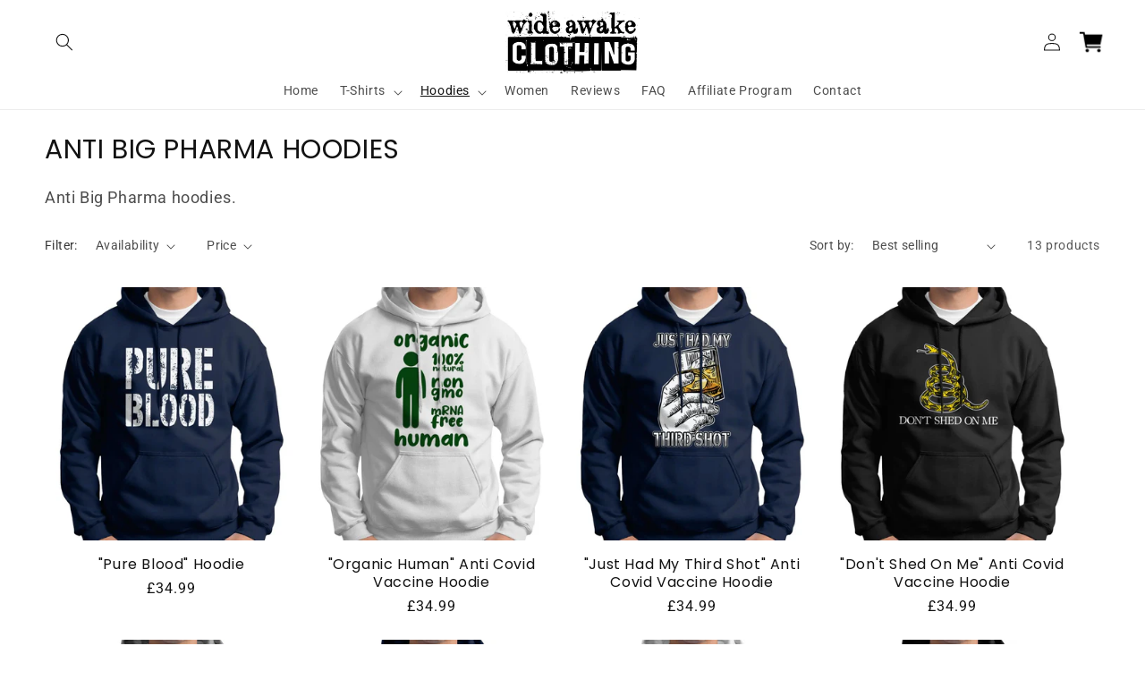

--- FILE ---
content_type: text/html; charset=utf-8
request_url: https://wideawake.clothing/collections/anti-big-pharma-hoodies
body_size: 48284
content:
<!doctype html>
<html class="no-js" lang="en">
  <head>
 
    <meta charset="utf-8">
    <meta http-equiv="X-UA-Compatible" content="IE=edge">
    <meta name="viewport" content="width=device-width,initial-scale=1">
    <meta name="theme-color" content="">
    <link rel="canonical" href="https://wideawake.clothing/collections/anti-big-pharma-hoodies">
    <link rel="preconnect" href="https://cdn.shopify.com" crossorigin><link rel="icon" type="image/png" href="//wideawake.clothing/cdn/shop/files/Favicon_506ee1c9-eb0d-4ef0-a18a-2a25aad33951.jpg?crop=center&height=32&v=1667513687&width=32"><link rel="preconnect" href="https://fonts.shopifycdn.com" crossorigin><title>
      Anti Big Pharma Hoodies
 &ndash; Wide Awake Clothing</title>

    
      <meta name="description" content="Anti Big Pharma hoodies.">
    

    

<meta property="og:site_name" content="Wide Awake Clothing">
<meta property="og:url" content="https://wideawake.clothing/collections/anti-big-pharma-hoodies">
<meta property="og:title" content="Anti Big Pharma Hoodies">
<meta property="og:type" content="website">
<meta property="og:description" content="Anti Big Pharma hoodies."><meta property="og:image" content="http://wideawake.clothing/cdn/shop/files/GrungeLogo.png?height=628&pad_color=fff&v=1667832366&width=1200">
  <meta property="og:image:secure_url" content="https://wideawake.clothing/cdn/shop/files/GrungeLogo.png?height=628&pad_color=fff&v=1667832366&width=1200">
  <meta property="og:image:width" content="1200">
  <meta property="og:image:height" content="628"><meta name="twitter:site" content="@wideawake_media"><meta name="twitter:card" content="summary_large_image">
<meta name="twitter:title" content="Anti Big Pharma Hoodies">
<meta name="twitter:description" content="Anti Big Pharma hoodies.">


    <script src="//wideawake.clothing/cdn/shop/t/18/assets/global.js?v=149496944046504657681667475543" defer="defer"></script>
    <script>window.performance && window.performance.mark && window.performance.mark('shopify.content_for_header.start');</script><meta id="shopify-digital-wallet" name="shopify-digital-wallet" content="/58710032561/digital_wallets/dialog">
<meta name="shopify-checkout-api-token" content="aa399205a611362203d18ccb0f7d957c">
<link rel="alternate" type="application/atom+xml" title="Feed" href="/collections/anti-big-pharma-hoodies.atom" />
<link rel="next" href="/collections/anti-big-pharma-hoodies?page=2">
<link rel="alternate" hreflang="x-default" href="https://wideawake.clothing/collections/anti-big-pharma-hoodies">
<link rel="alternate" hreflang="en" href="https://wideawake.clothing/collections/anti-big-pharma-hoodies">
<link rel="alternate" hreflang="en-AU" href="https://wideawake.clothing/en-au/collections/anti-big-pharma-hoodies">
<link rel="alternate" hreflang="en-CA" href="https://wideawake.clothing/en-ca/collections/anti-big-pharma-hoodies">
<link rel="alternate" hreflang="en-NZ" href="https://wideawake.clothing/en-nz/collections/anti-big-pharma-hoodies">
<link rel="alternate" hreflang="en-US" href="https://wideawake.clothing/en-us/collections/anti-big-pharma-hoodies">
<link rel="alternate" hreflang="en-IE" href="https://wideawake.clothing/en-ie/collections/anti-big-pharma-hoodies">
<link rel="alternate" hreflang="en-DE" href="https://wideawake.clothing/en-de/collections/anti-big-pharma-hoodies">
<link rel="alternate" hreflang="de-DE" href="https://wideawake.clothing/de-de/collections/anti-big-pharma-hoodies">
<link rel="alternate" hreflang="en-FR" href="https://wideawake.clothing/en-fr/collections/anti-big-pharma-hoodies">
<link rel="alternate" hreflang="fr-FR" href="https://wideawake.clothing/fr-fr/collections/anti-big-pharma-hoodies">
<link rel="alternate" hreflang="en-NL" href="https://wideawake.clothing/en-nl/collections/anti-big-pharma-hoodies">
<link rel="alternate" hreflang="en-SE" href="https://wideawake.clothing/en-se/collections/anti-big-pharma-hoodies">
<link rel="alternate" hreflang="en-NO" href="https://wideawake.clothing/en-no/collections/anti-big-pharma-hoodies">
<link rel="alternate" hreflang="en-CH" href="https://wideawake.clothing/en-ch/collections/anti-big-pharma-hoodies">
<link rel="alternate" hreflang="en-ZA" href="https://wideawake.clothing/en-za/collections/anti-big-pharma-hoodies">
<link rel="alternate" hreflang="en-IT" href="https://wideawake.clothing/en-it/collections/anti-big-pharma-hoodies">
<link rel="alternate" hreflang="en-PH" href="https://wideawake.clothing/en-ph/collections/anti-big-pharma-hoodies">
<link rel="alternate" hreflang="en-ES" href="https://wideawake.clothing/en-es/collections/anti-big-pharma-hoodies">
<link rel="alternate" hreflang="en-DK" href="https://wideawake.clothing/en-dk/collections/anti-big-pharma-hoodies">
<link rel="alternate" hreflang="en-JP" href="https://wideawake.clothing/en-jp/collections/anti-big-pharma-hoodies">
<link rel="alternate" hreflang="en-HK" href="https://wideawake.clothing/en-hk/collections/anti-big-pharma-hoodies">
<link rel="alternate" hreflang="en-PL" href="https://wideawake.clothing/en-pl/collections/anti-big-pharma-hoodies">
<link rel="alternate" hreflang="en-TH" href="https://wideawake.clothing/en-th/collections/anti-big-pharma-hoodies">
<link rel="alternate" hreflang="en-AE" href="https://wideawake.clothing/en-ae/collections/anti-big-pharma-hoodies">
<link rel="alternate" hreflang="en-BE" href="https://wideawake.clothing/en-be/collections/anti-big-pharma-hoodies">
<link rel="alternate" hreflang="en-JE" href="https://wideawake.clothing/en-je/collections/anti-big-pharma-hoodies">
<link rel="alternate" hreflang="en-SG" href="https://wideawake.clothing/en-sg/collections/anti-big-pharma-hoodies">
<link rel="alternate" hreflang="en-FI" href="https://wideawake.clothing/en-fi/collections/anti-big-pharma-hoodies">
<link rel="alternate" hreflang="en-AT" href="https://wideawake.clothing/en-at/collections/anti-big-pharma-hoodies">
<link rel="alternate" hreflang="en-SA" href="https://wideawake.clothing/en-sa/collections/anti-big-pharma-hoodies">
<link rel="alternate" hreflang="en-HR" href="https://wideawake.clothing/en-hr/collections/anti-big-pharma-hoodies">
<link rel="alternate" hreflang="en-MY" href="https://wideawake.clothing/en-my/collections/anti-big-pharma-hoodies">
<link rel="alternate" hreflang="en-BR" href="https://wideawake.clothing/en-br/collections/anti-big-pharma-hoodies">
<link rel="alternate" hreflang="en-MX" href="https://wideawake.clothing/en-mx/collections/anti-big-pharma-hoodies">
<link rel="alternate" hreflang="en-KR" href="https://wideawake.clothing/en-kr/collections/anti-big-pharma-hoodies">
<link rel="alternate" hreflang="en-CZ" href="https://wideawake.clothing/en-cz/collections/anti-big-pharma-hoodies">
<link rel="alternate" hreflang="en-IM" href="https://wideawake.clothing/en-im/collections/anti-big-pharma-hoodies">
<link rel="alternate" hreflang="en-IL" href="https://wideawake.clothing/en-il/collections/anti-big-pharma-hoodies">
<link rel="alternate" hreflang="en-CN" href="https://wideawake.clothing/en-cn/collections/anti-big-pharma-hoodies">
<link rel="alternate" hreflang="en-HU" href="https://wideawake.clothing/en-hu/collections/anti-big-pharma-hoodies">
<link rel="alternate" type="application/json+oembed" href="https://wideawake.clothing/collections/anti-big-pharma-hoodies.oembed">
<script async="async" src="/checkouts/internal/preloads.js?locale=en-GB"></script>
<link rel="preconnect" href="https://shop.app" crossorigin="anonymous">
<script async="async" src="https://shop.app/checkouts/internal/preloads.js?locale=en-GB&shop_id=58710032561" crossorigin="anonymous"></script>
<script id="apple-pay-shop-capabilities" type="application/json">{"shopId":58710032561,"countryCode":"GB","currencyCode":"GBP","merchantCapabilities":["supports3DS"],"merchantId":"gid:\/\/shopify\/Shop\/58710032561","merchantName":"Wide Awake Clothing","requiredBillingContactFields":["postalAddress","email"],"requiredShippingContactFields":["postalAddress","email"],"shippingType":"shipping","supportedNetworks":["visa","maestro","masterCard","amex","discover","elo"],"total":{"type":"pending","label":"Wide Awake Clothing","amount":"1.00"},"shopifyPaymentsEnabled":true,"supportsSubscriptions":true}</script>
<script id="shopify-features" type="application/json">{"accessToken":"aa399205a611362203d18ccb0f7d957c","betas":["rich-media-storefront-analytics"],"domain":"wideawake.clothing","predictiveSearch":true,"shopId":58710032561,"locale":"en"}</script>
<script>var Shopify = Shopify || {};
Shopify.shop = "operation-uprise.myshopify.com";
Shopify.locale = "en";
Shopify.currency = {"active":"GBP","rate":"1.0"};
Shopify.country = "GB";
Shopify.theme = {"name":"Dawn","id":136195735774,"schema_name":"Dawn","schema_version":"7.0.1","theme_store_id":887,"role":"main"};
Shopify.theme.handle = "null";
Shopify.theme.style = {"id":null,"handle":null};
Shopify.cdnHost = "wideawake.clothing/cdn";
Shopify.routes = Shopify.routes || {};
Shopify.routes.root = "/";</script>
<script type="module">!function(o){(o.Shopify=o.Shopify||{}).modules=!0}(window);</script>
<script>!function(o){function n(){var o=[];function n(){o.push(Array.prototype.slice.apply(arguments))}return n.q=o,n}var t=o.Shopify=o.Shopify||{};t.loadFeatures=n(),t.autoloadFeatures=n()}(window);</script>
<script>
  window.ShopifyPay = window.ShopifyPay || {};
  window.ShopifyPay.apiHost = "shop.app\/pay";
  window.ShopifyPay.redirectState = null;
</script>
<script id="shop-js-analytics" type="application/json">{"pageType":"collection"}</script>
<script defer="defer" async type="module" src="//wideawake.clothing/cdn/shopifycloud/shop-js/modules/v2/client.init-shop-cart-sync_BN7fPSNr.en.esm.js"></script>
<script defer="defer" async type="module" src="//wideawake.clothing/cdn/shopifycloud/shop-js/modules/v2/chunk.common_Cbph3Kss.esm.js"></script>
<script defer="defer" async type="module" src="//wideawake.clothing/cdn/shopifycloud/shop-js/modules/v2/chunk.modal_DKumMAJ1.esm.js"></script>
<script type="module">
  await import("//wideawake.clothing/cdn/shopifycloud/shop-js/modules/v2/client.init-shop-cart-sync_BN7fPSNr.en.esm.js");
await import("//wideawake.clothing/cdn/shopifycloud/shop-js/modules/v2/chunk.common_Cbph3Kss.esm.js");
await import("//wideawake.clothing/cdn/shopifycloud/shop-js/modules/v2/chunk.modal_DKumMAJ1.esm.js");

  window.Shopify.SignInWithShop?.initShopCartSync?.({"fedCMEnabled":true,"windoidEnabled":true});

</script>
<script>
  window.Shopify = window.Shopify || {};
  if (!window.Shopify.featureAssets) window.Shopify.featureAssets = {};
  window.Shopify.featureAssets['shop-js'] = {"shop-cart-sync":["modules/v2/client.shop-cart-sync_CJVUk8Jm.en.esm.js","modules/v2/chunk.common_Cbph3Kss.esm.js","modules/v2/chunk.modal_DKumMAJ1.esm.js"],"init-fed-cm":["modules/v2/client.init-fed-cm_7Fvt41F4.en.esm.js","modules/v2/chunk.common_Cbph3Kss.esm.js","modules/v2/chunk.modal_DKumMAJ1.esm.js"],"init-shop-email-lookup-coordinator":["modules/v2/client.init-shop-email-lookup-coordinator_Cc088_bR.en.esm.js","modules/v2/chunk.common_Cbph3Kss.esm.js","modules/v2/chunk.modal_DKumMAJ1.esm.js"],"init-windoid":["modules/v2/client.init-windoid_hPopwJRj.en.esm.js","modules/v2/chunk.common_Cbph3Kss.esm.js","modules/v2/chunk.modal_DKumMAJ1.esm.js"],"shop-button":["modules/v2/client.shop-button_B0jaPSNF.en.esm.js","modules/v2/chunk.common_Cbph3Kss.esm.js","modules/v2/chunk.modal_DKumMAJ1.esm.js"],"shop-cash-offers":["modules/v2/client.shop-cash-offers_DPIskqss.en.esm.js","modules/v2/chunk.common_Cbph3Kss.esm.js","modules/v2/chunk.modal_DKumMAJ1.esm.js"],"shop-toast-manager":["modules/v2/client.shop-toast-manager_CK7RT69O.en.esm.js","modules/v2/chunk.common_Cbph3Kss.esm.js","modules/v2/chunk.modal_DKumMAJ1.esm.js"],"init-shop-cart-sync":["modules/v2/client.init-shop-cart-sync_BN7fPSNr.en.esm.js","modules/v2/chunk.common_Cbph3Kss.esm.js","modules/v2/chunk.modal_DKumMAJ1.esm.js"],"init-customer-accounts-sign-up":["modules/v2/client.init-customer-accounts-sign-up_CfPf4CXf.en.esm.js","modules/v2/client.shop-login-button_DeIztwXF.en.esm.js","modules/v2/chunk.common_Cbph3Kss.esm.js","modules/v2/chunk.modal_DKumMAJ1.esm.js"],"pay-button":["modules/v2/client.pay-button_CgIwFSYN.en.esm.js","modules/v2/chunk.common_Cbph3Kss.esm.js","modules/v2/chunk.modal_DKumMAJ1.esm.js"],"init-customer-accounts":["modules/v2/client.init-customer-accounts_DQ3x16JI.en.esm.js","modules/v2/client.shop-login-button_DeIztwXF.en.esm.js","modules/v2/chunk.common_Cbph3Kss.esm.js","modules/v2/chunk.modal_DKumMAJ1.esm.js"],"avatar":["modules/v2/client.avatar_BTnouDA3.en.esm.js"],"init-shop-for-new-customer-accounts":["modules/v2/client.init-shop-for-new-customer-accounts_CsZy_esa.en.esm.js","modules/v2/client.shop-login-button_DeIztwXF.en.esm.js","modules/v2/chunk.common_Cbph3Kss.esm.js","modules/v2/chunk.modal_DKumMAJ1.esm.js"],"shop-follow-button":["modules/v2/client.shop-follow-button_BRMJjgGd.en.esm.js","modules/v2/chunk.common_Cbph3Kss.esm.js","modules/v2/chunk.modal_DKumMAJ1.esm.js"],"checkout-modal":["modules/v2/client.checkout-modal_B9Drz_yf.en.esm.js","modules/v2/chunk.common_Cbph3Kss.esm.js","modules/v2/chunk.modal_DKumMAJ1.esm.js"],"shop-login-button":["modules/v2/client.shop-login-button_DeIztwXF.en.esm.js","modules/v2/chunk.common_Cbph3Kss.esm.js","modules/v2/chunk.modal_DKumMAJ1.esm.js"],"lead-capture":["modules/v2/client.lead-capture_DXYzFM3R.en.esm.js","modules/v2/chunk.common_Cbph3Kss.esm.js","modules/v2/chunk.modal_DKumMAJ1.esm.js"],"shop-login":["modules/v2/client.shop-login_CA5pJqmO.en.esm.js","modules/v2/chunk.common_Cbph3Kss.esm.js","modules/v2/chunk.modal_DKumMAJ1.esm.js"],"payment-terms":["modules/v2/client.payment-terms_BxzfvcZJ.en.esm.js","modules/v2/chunk.common_Cbph3Kss.esm.js","modules/v2/chunk.modal_DKumMAJ1.esm.js"]};
</script>
<script>(function() {
  var isLoaded = false;
  function asyncLoad() {
    if (isLoaded) return;
    isLoaded = true;
    var urls = ["https:\/\/loox.io\/widget\/4JWYVWZKR9\/loox.1627394584896.js?shop=operation-uprise.myshopify.com","\/\/cdn.shopify.com\/proxy\/6c19253d8ffff1d1296804989e46fbdf551d6ce14ccb74843f9e7baa1a4e906f\/cdn.shopify.com\/s\/files\/1\/0587\/1003\/2561\/t\/18\/assets\/nerdy_form_init.js?v=1667557185\u0026shop=operation-uprise.myshopify.com\u0026sp-cache-control=cHVibGljLCBtYXgtYWdlPTkwMA","https:\/\/ecommerce-editor-connector.live.gelato.tech\/ecommerce-editor\/v1\/shopify.esm.js?c=bd088968-2aae-4dab-a699-bb57577d58cc\u0026s=662bd0d7-0dab-48d4-ba73-1ae807168d60\u0026shop=operation-uprise.myshopify.com","https:\/\/size-guides.esc-apps-cdn.com\/1739200236-app.operation-uprise.myshopify.com.js?shop=operation-uprise.myshopify.com"];
    for (var i = 0; i < urls.length; i++) {
      var s = document.createElement('script');
      s.type = 'text/javascript';
      s.async = true;
      s.src = urls[i];
      var x = document.getElementsByTagName('script')[0];
      x.parentNode.insertBefore(s, x);
    }
  };
  if(window.attachEvent) {
    window.attachEvent('onload', asyncLoad);
  } else {
    window.addEventListener('load', asyncLoad, false);
  }
})();</script>
<script id="__st">var __st={"a":58710032561,"offset":0,"reqid":"4da9364d-a512-40ee-b1c7-acaecb2ad70a-1769760478","pageurl":"wideawake.clothing\/collections\/anti-big-pharma-hoodies","u":"48d75eb47838","p":"collection","rtyp":"collection","rid":402744377566};</script>
<script>window.ShopifyPaypalV4VisibilityTracking = true;</script>
<script id="captcha-bootstrap">!function(){'use strict';const t='contact',e='account',n='new_comment',o=[[t,t],['blogs',n],['comments',n],[t,'customer']],c=[[e,'customer_login'],[e,'guest_login'],[e,'recover_customer_password'],[e,'create_customer']],r=t=>t.map((([t,e])=>`form[action*='/${t}']:not([data-nocaptcha='true']) input[name='form_type'][value='${e}']`)).join(','),a=t=>()=>t?[...document.querySelectorAll(t)].map((t=>t.form)):[];function s(){const t=[...o],e=r(t);return a(e)}const i='password',u='form_key',d=['recaptcha-v3-token','g-recaptcha-response','h-captcha-response',i],f=()=>{try{return window.sessionStorage}catch{return}},m='__shopify_v',_=t=>t.elements[u];function p(t,e,n=!1){try{const o=window.sessionStorage,c=JSON.parse(o.getItem(e)),{data:r}=function(t){const{data:e,action:n}=t;return t[m]||n?{data:e,action:n}:{data:t,action:n}}(c);for(const[e,n]of Object.entries(r))t.elements[e]&&(t.elements[e].value=n);n&&o.removeItem(e)}catch(o){console.error('form repopulation failed',{error:o})}}const l='form_type',E='cptcha';function T(t){t.dataset[E]=!0}const w=window,h=w.document,L='Shopify',v='ce_forms',y='captcha';let A=!1;((t,e)=>{const n=(g='f06e6c50-85a8-45c8-87d0-21a2b65856fe',I='https://cdn.shopify.com/shopifycloud/storefront-forms-hcaptcha/ce_storefront_forms_captcha_hcaptcha.v1.5.2.iife.js',D={infoText:'Protected by hCaptcha',privacyText:'Privacy',termsText:'Terms'},(t,e,n)=>{const o=w[L][v],c=o.bindForm;if(c)return c(t,g,e,D).then(n);var r;o.q.push([[t,g,e,D],n]),r=I,A||(h.body.append(Object.assign(h.createElement('script'),{id:'captcha-provider',async:!0,src:r})),A=!0)});var g,I,D;w[L]=w[L]||{},w[L][v]=w[L][v]||{},w[L][v].q=[],w[L][y]=w[L][y]||{},w[L][y].protect=function(t,e){n(t,void 0,e),T(t)},Object.freeze(w[L][y]),function(t,e,n,w,h,L){const[v,y,A,g]=function(t,e,n){const i=e?o:[],u=t?c:[],d=[...i,...u],f=r(d),m=r(i),_=r(d.filter((([t,e])=>n.includes(e))));return[a(f),a(m),a(_),s()]}(w,h,L),I=t=>{const e=t.target;return e instanceof HTMLFormElement?e:e&&e.form},D=t=>v().includes(t);t.addEventListener('submit',(t=>{const e=I(t);if(!e)return;const n=D(e)&&!e.dataset.hcaptchaBound&&!e.dataset.recaptchaBound,o=_(e),c=g().includes(e)&&(!o||!o.value);(n||c)&&t.preventDefault(),c&&!n&&(function(t){try{if(!f())return;!function(t){const e=f();if(!e)return;const n=_(t);if(!n)return;const o=n.value;o&&e.removeItem(o)}(t);const e=Array.from(Array(32),(()=>Math.random().toString(36)[2])).join('');!function(t,e){_(t)||t.append(Object.assign(document.createElement('input'),{type:'hidden',name:u})),t.elements[u].value=e}(t,e),function(t,e){const n=f();if(!n)return;const o=[...t.querySelectorAll(`input[type='${i}']`)].map((({name:t})=>t)),c=[...d,...o],r={};for(const[a,s]of new FormData(t).entries())c.includes(a)||(r[a]=s);n.setItem(e,JSON.stringify({[m]:1,action:t.action,data:r}))}(t,e)}catch(e){console.error('failed to persist form',e)}}(e),e.submit())}));const S=(t,e)=>{t&&!t.dataset[E]&&(n(t,e.some((e=>e===t))),T(t))};for(const o of['focusin','change'])t.addEventListener(o,(t=>{const e=I(t);D(e)&&S(e,y())}));const B=e.get('form_key'),M=e.get(l),P=B&&M;t.addEventListener('DOMContentLoaded',(()=>{const t=y();if(P)for(const e of t)e.elements[l].value===M&&p(e,B);[...new Set([...A(),...v().filter((t=>'true'===t.dataset.shopifyCaptcha))])].forEach((e=>S(e,t)))}))}(h,new URLSearchParams(w.location.search),n,t,e,['guest_login'])})(!0,!0)}();</script>
<script integrity="sha256-4kQ18oKyAcykRKYeNunJcIwy7WH5gtpwJnB7kiuLZ1E=" data-source-attribution="shopify.loadfeatures" defer="defer" src="//wideawake.clothing/cdn/shopifycloud/storefront/assets/storefront/load_feature-a0a9edcb.js" crossorigin="anonymous"></script>
<script crossorigin="anonymous" defer="defer" src="//wideawake.clothing/cdn/shopifycloud/storefront/assets/shopify_pay/storefront-65b4c6d7.js?v=20250812"></script>
<script data-source-attribution="shopify.dynamic_checkout.dynamic.init">var Shopify=Shopify||{};Shopify.PaymentButton=Shopify.PaymentButton||{isStorefrontPortableWallets:!0,init:function(){window.Shopify.PaymentButton.init=function(){};var t=document.createElement("script");t.src="https://wideawake.clothing/cdn/shopifycloud/portable-wallets/latest/portable-wallets.en.js",t.type="module",document.head.appendChild(t)}};
</script>
<script data-source-attribution="shopify.dynamic_checkout.buyer_consent">
  function portableWalletsHideBuyerConsent(e){var t=document.getElementById("shopify-buyer-consent"),n=document.getElementById("shopify-subscription-policy-button");t&&n&&(t.classList.add("hidden"),t.setAttribute("aria-hidden","true"),n.removeEventListener("click",e))}function portableWalletsShowBuyerConsent(e){var t=document.getElementById("shopify-buyer-consent"),n=document.getElementById("shopify-subscription-policy-button");t&&n&&(t.classList.remove("hidden"),t.removeAttribute("aria-hidden"),n.addEventListener("click",e))}window.Shopify?.PaymentButton&&(window.Shopify.PaymentButton.hideBuyerConsent=portableWalletsHideBuyerConsent,window.Shopify.PaymentButton.showBuyerConsent=portableWalletsShowBuyerConsent);
</script>
<script data-source-attribution="shopify.dynamic_checkout.cart.bootstrap">document.addEventListener("DOMContentLoaded",(function(){function t(){return document.querySelector("shopify-accelerated-checkout-cart, shopify-accelerated-checkout")}if(t())Shopify.PaymentButton.init();else{new MutationObserver((function(e,n){t()&&(Shopify.PaymentButton.init(),n.disconnect())})).observe(document.body,{childList:!0,subtree:!0})}}));
</script>
<link id="shopify-accelerated-checkout-styles" rel="stylesheet" media="screen" href="https://wideawake.clothing/cdn/shopifycloud/portable-wallets/latest/accelerated-checkout-backwards-compat.css" crossorigin="anonymous">
<style id="shopify-accelerated-checkout-cart">
        #shopify-buyer-consent {
  margin-top: 1em;
  display: inline-block;
  width: 100%;
}

#shopify-buyer-consent.hidden {
  display: none;
}

#shopify-subscription-policy-button {
  background: none;
  border: none;
  padding: 0;
  text-decoration: underline;
  font-size: inherit;
  cursor: pointer;
}

#shopify-subscription-policy-button::before {
  box-shadow: none;
}

      </style>
<script id="sections-script" data-sections="header,footer" defer="defer" src="//wideawake.clothing/cdn/shop/t/18/compiled_assets/scripts.js?v=10147"></script>
<script>window.performance && window.performance.mark && window.performance.mark('shopify.content_for_header.end');</script>


    <style data-shopify>
      @font-face {
  font-family: Roboto;
  font-weight: 400;
  font-style: normal;
  font-display: swap;
  src: url("//wideawake.clothing/cdn/fonts/roboto/roboto_n4.2019d890f07b1852f56ce63ba45b2db45d852cba.woff2") format("woff2"),
       url("//wideawake.clothing/cdn/fonts/roboto/roboto_n4.238690e0007583582327135619c5f7971652fa9d.woff") format("woff");
}

      @font-face {
  font-family: Roboto;
  font-weight: 700;
  font-style: normal;
  font-display: swap;
  src: url("//wideawake.clothing/cdn/fonts/roboto/roboto_n7.f38007a10afbbde8976c4056bfe890710d51dec2.woff2") format("woff2"),
       url("//wideawake.clothing/cdn/fonts/roboto/roboto_n7.94bfdd3e80c7be00e128703d245c207769d763f9.woff") format("woff");
}

      @font-face {
  font-family: Roboto;
  font-weight: 400;
  font-style: italic;
  font-display: swap;
  src: url("//wideawake.clothing/cdn/fonts/roboto/roboto_i4.57ce898ccda22ee84f49e6b57ae302250655e2d4.woff2") format("woff2"),
       url("//wideawake.clothing/cdn/fonts/roboto/roboto_i4.b21f3bd061cbcb83b824ae8c7671a82587b264bf.woff") format("woff");
}

      @font-face {
  font-family: Roboto;
  font-weight: 700;
  font-style: italic;
  font-display: swap;
  src: url("//wideawake.clothing/cdn/fonts/roboto/roboto_i7.7ccaf9410746f2c53340607c42c43f90a9005937.woff2") format("woff2"),
       url("//wideawake.clothing/cdn/fonts/roboto/roboto_i7.49ec21cdd7148292bffea74c62c0df6e93551516.woff") format("woff");
}

      @font-face {
  font-family: Poppins;
  font-weight: 400;
  font-style: normal;
  font-display: swap;
  src: url("//wideawake.clothing/cdn/fonts/poppins/poppins_n4.0ba78fa5af9b0e1a374041b3ceaadf0a43b41362.woff2") format("woff2"),
       url("//wideawake.clothing/cdn/fonts/poppins/poppins_n4.214741a72ff2596839fc9760ee7a770386cf16ca.woff") format("woff");
}


      :root {
        --font-body-family: Roboto, sans-serif;
        --font-body-style: normal;
        --font-body-weight: 400;
        --font-body-weight-bold: 700;

        --font-heading-family: Poppins, sans-serif;
        --font-heading-style: normal;
        --font-heading-weight: 400;

        --font-body-scale: 1.0;
        --font-heading-scale: 1.0;

        --color-base-text: 18, 18, 18;
        --color-shadow: 18, 18, 18;
        --color-base-background-1: 255, 255, 255;
        --color-base-background-2: 243, 243, 243;
        --color-base-solid-button-labels: 255, 255, 255;
        --color-base-outline-button-labels: 18, 18, 18;
        --color-base-accent-1: 18, 18, 18;
        --color-base-accent-2: 51, 79, 180;
        --payment-terms-background-color: #ffffff;

        --gradient-base-background-1: #ffffff;
        --gradient-base-background-2: #f3f3f3;
        --gradient-base-accent-1: #121212;
        --gradient-base-accent-2: #334fb4;

        --media-padding: px;
        --media-border-opacity: 0.05;
        --media-border-width: 1px;
        --media-radius: 0px;
        --media-shadow-opacity: 0.0;
        --media-shadow-horizontal-offset: 0px;
        --media-shadow-vertical-offset: 4px;
        --media-shadow-blur-radius: 5px;
        --media-shadow-visible: 0;

        --page-width: 160rem;
        --page-width-margin: 0rem;

        --product-card-image-padding: 0.0rem;
        --product-card-corner-radius: 0.0rem;
        --product-card-text-alignment: center;
        --product-card-border-width: 0.0rem;
        --product-card-border-opacity: 0.1;
        --product-card-shadow-opacity: 0.0;
        --product-card-shadow-visible: 0;
        --product-card-shadow-horizontal-offset: 0.0rem;
        --product-card-shadow-vertical-offset: 0.4rem;
        --product-card-shadow-blur-radius: 0.5rem;

        --collection-card-image-padding: 0.0rem;
        --collection-card-corner-radius: 0.0rem;
        --collection-card-text-alignment: center;
        --collection-card-border-width: 0.0rem;
        --collection-card-border-opacity: 0.1;
        --collection-card-shadow-opacity: 0.0;
        --collection-card-shadow-visible: 0;
        --collection-card-shadow-horizontal-offset: 0.0rem;
        --collection-card-shadow-vertical-offset: 0.4rem;
        --collection-card-shadow-blur-radius: 0.5rem;

        --blog-card-image-padding: 0.0rem;
        --blog-card-corner-radius: 0.0rem;
        --blog-card-text-alignment: left;
        --blog-card-border-width: 0.0rem;
        --blog-card-border-opacity: 0.1;
        --blog-card-shadow-opacity: 0.0;
        --blog-card-shadow-visible: 0;
        --blog-card-shadow-horizontal-offset: 0.0rem;
        --blog-card-shadow-vertical-offset: 0.4rem;
        --blog-card-shadow-blur-radius: 0.5rem;

        --badge-corner-radius: 4.0rem;

        --popup-border-width: 1px;
        --popup-border-opacity: 0.1;
        --popup-corner-radius: 0px;
        --popup-shadow-opacity: 0.0;
        --popup-shadow-horizontal-offset: 0px;
        --popup-shadow-vertical-offset: 4px;
        --popup-shadow-blur-radius: 5px;

        --drawer-border-width: 1px;
        --drawer-border-opacity: 0.1;
        --drawer-shadow-opacity: 0.0;
        --drawer-shadow-horizontal-offset: 0px;
        --drawer-shadow-vertical-offset: 4px;
        --drawer-shadow-blur-radius: 5px;

        --spacing-sections-desktop: 0px;
        --spacing-sections-mobile: 0px;

        --grid-desktop-vertical-spacing: 8px;
        --grid-desktop-horizontal-spacing: 8px;
        --grid-mobile-vertical-spacing: 4px;
        --grid-mobile-horizontal-spacing: 4px;

        --text-boxes-border-opacity: 0.1;
        --text-boxes-border-width: 0px;
        --text-boxes-radius: 0px;
        --text-boxes-shadow-opacity: 0.0;
        --text-boxes-shadow-visible: 0;
        --text-boxes-shadow-horizontal-offset: 0px;
        --text-boxes-shadow-vertical-offset: 4px;
        --text-boxes-shadow-blur-radius: 5px;

        --buttons-radius: 0px;
        --buttons-radius-outset: 0px;
        --buttons-border-width: 0px;
        --buttons-border-opacity: 1.0;
        --buttons-shadow-opacity: 0.0;
        --buttons-shadow-visible: 0;
        --buttons-shadow-horizontal-offset: 0px;
        --buttons-shadow-vertical-offset: 4px;
        --buttons-shadow-blur-radius: 5px;
        --buttons-border-offset: 0px;

        --inputs-radius: 0px;
        --inputs-border-width: 1px;
        --inputs-border-opacity: 0.55;
        --inputs-shadow-opacity: 0.0;
        --inputs-shadow-horizontal-offset: 0px;
        --inputs-margin-offset: 0px;
        --inputs-shadow-vertical-offset: 4px;
        --inputs-shadow-blur-radius: 5px;
        --inputs-radius-outset: 0px;

        --variant-pills-radius: 16px;
        --variant-pills-border-width: 1px;
        --variant-pills-border-opacity: 0.55;
        --variant-pills-shadow-opacity: 0.0;
        --variant-pills-shadow-horizontal-offset: 0px;
        --variant-pills-shadow-vertical-offset: 4px;
        --variant-pills-shadow-blur-radius: 5px;
      }

      *,
      *::before,
      *::after {
        box-sizing: inherit;
      }

      html {
        box-sizing: border-box;
        font-size: calc(var(--font-body-scale) * 62.5%);
        height: 100%;
      }

      body {
        display: grid;
        grid-template-rows: auto auto 1fr auto;
        grid-template-columns: 100%;
        min-height: 100%;
        margin: 0;
        font-size: 1.5rem;
        letter-spacing: 0.06rem;
        line-height: calc(1 + 0.5 / var(--font-body-scale));
        font-family: var(--font-body-family);
        font-style: var(--font-body-style);
        font-weight: var(--font-body-weight);
      }

      @media screen and (min-width: 750px) {
        body {
          font-size: 1.6rem;
        }
      }
    </style>

    <link href="//wideawake.clothing/cdn/shop/t/18/assets/base.css?v=133221994083596920061702205852" rel="stylesheet" type="text/css" media="all" />
<link rel="preload" as="font" href="//wideawake.clothing/cdn/fonts/roboto/roboto_n4.2019d890f07b1852f56ce63ba45b2db45d852cba.woff2" type="font/woff2" crossorigin><link rel="preload" as="font" href="//wideawake.clothing/cdn/fonts/poppins/poppins_n4.0ba78fa5af9b0e1a374041b3ceaadf0a43b41362.woff2" type="font/woff2" crossorigin><link rel="stylesheet" href="//wideawake.clothing/cdn/shop/t/18/assets/component-predictive-search.css?v=83512081251802922551667475543" media="print" onload="this.media='all'"><script>document.documentElement.className = document.documentElement.className.replace('no-js', 'js');
    if (Shopify.designMode) {
      document.documentElement.classList.add('shopify-design-mode');
    }
    </script>
  
	<script>var loox_global_hash = '1769368024070';</script><script>var loox_pop_active = true;var loox_pop_display = {"home_page":true,"product_page":true,"cart_page":true,"other_pages":false};</script><style>.loox-reviews-default { max-width: 1200px; margin: 0 auto; }.loox-rating .loox-icon { color:#efc20e; }
:root { --lxs-rating-icon-color: #efc20e; }</style>

<script src="https://cdn.shopify.com/s/files/1/0587/1003/2561/t/18/assets/nerdy_form_widget.js?v=1667557183" defer="defer"></script>

<meta name="google-site-verification" content="VXMq_UK46vz67pbpgF2Xf6Dhk0-3P8DVYzNGFXnGKSM" />
  <!-- Google tag (gtag.js) -->
<script async src="https://www.googletagmanager.com/gtag/js?id=AW-11020688490"></script>
<script>
  window.dataLayer = window.dataLayer || [];
  function gtag(){dataLayer.push(arguments);}
  gtag('js', new Date());

  gtag('config', 'AW-11020688490');
</script>


<!-- BEGIN app block: shopify://apps/uppromote-affiliate/blocks/message-bar/64c32457-930d-4cb9-9641-e24c0d9cf1f4 -->

<style>
    body {
        transition: padding-top .2s;
    }
    .scaaf-message-bar {
        --primary-text-color: ;
        --secondary-text-color: ;
        --primary-bg-color: ;
        --secondary-bg-color: ;
        --primary-text-size: px;
        --secondary-text-size: px;
        text-align: center;
        display: block;
        width: 100%;
        padding: 10px;
        animation-duration: .5s;
        animation-name: fadeIn;
        position: absolute;
        top: 0;
        left: 0;
        width: 100%;
        z-index: 10;
    }

    .scaaf-message-bar-content {
        margin: 0;
        padding: 0;
    }

    .scaaf-message-bar[data-layout=referring] {
        background-color: var(--primary-bg-color);
        color: var(--primary-text-color);
        font-size: var(--primary-text-size);
    }

    .scaaf-message-bar[data-layout=direct] {
        background-color: var(--secondary-bg-color);
        color: var(--secondary-text-color);
        font-size: var(--secondary-text-size);
    }

</style>

<script type="text/javascript">
    (function() {
        let container, contentContainer
        const settingTag = document.querySelector('script#uppromote-message-bar-setting')

        if (!settingTag || !settingTag.textContent) {
            return
        }

        const setting = JSON.parse(settingTag.textContent)
        if (!setting.referral_enable) {
            return
        }

        const getCookie = (cName) => {
            let name = cName + '='
            let decodedCookie = decodeURIComponent(document.cookie)
            let ca = decodedCookie.split(';')
            for (let i = 0; i < ca.length; i++) {
                let c = ca[i]
                while (c.charAt(0) === ' ') {
                    c = c.substring(1)
                }
                if (c.indexOf(name) === 0) {
                    return c.substring(name.length, c.length)
                }
            }

            return null
        }

        function renderContainer() {
            container = document.createElement('div')
            container.classList.add('scaaf-message-bar')
            contentContainer = document.createElement('p')
            contentContainer.classList.add('scaaf-message-bar-content')
            container.append(contentContainer)
        }

        function calculateLayout() {
            const height = container.scrollHeight

            function onMouseMove() {
                document.body.style.paddingTop = `${height}px`
                document.body.removeEventListener('mousemove', onMouseMove)
                document.body.removeEventListener('touchstart', onMouseMove)
            }

            document.body.addEventListener('mousemove', onMouseMove)
            document.body.addEventListener('touchstart', onMouseMove)
        }

        renderContainer()

        function fillDirectContent() {
            if (!setting.not_referral_enable) {
                return
            }
            container.dataset.layout = 'direct'
            contentContainer.textContent = setting.not_referral_content
            document.body.prepend(container)
            calculateLayout()
        }

        function prepareForReferring() {
            contentContainer.textContent = 'Loading'
            contentContainer.style.visibility = 'hidden'
            document.body.prepend(container)
            calculateLayout()
        }

        function fillReferringContent(aff) {
            container.dataset.layout = 'referring'
            contentContainer.textContent = setting.referral_content
                .replaceAll('{affiliate_name}', aff.name)
                .replaceAll('{company}', aff.company)
                .replaceAll('{affiliate_firstname}', aff.first_name)
                .replaceAll('{personal_detail}', aff.personal_detail)
            contentContainer.style.visibility = 'visible'
        }

        function safeJsonParse (str) {
            if (!str) return null;
            try {
                return JSON.parse(str);
            } catch {
                return null;
            }
        }

        function renderFromCookie(affiliateID) {
            if (!affiliateID) {
                fillDirectContent()
                return
            }

            prepareForReferring()

            let info
            const raw = getCookie('_up_a_info')

            try {
                if (raw) {
                    info = safeJsonParse(raw)
                }
            } catch {
                console.warn('Affiliate info (_up_a_info) is invalid JSON', raw)
                fillDirectContent()
                return
            }

            if (!info) {
                fillDirectContent()
                return
            }

            const aff = {
                company: info.company || '',
                name: (info.first_name || '') + ' ' + (info.last_name || ''),
                first_name: info.first_name || '',
                personal_detail: getCookie('scaaf_pd') || ''
            }

            fillReferringContent(aff)
        }

        function paintMessageBar() {
            if (!document.body) {
                return requestAnimationFrame(paintMessageBar)
            }

            const urlParams = new URLSearchParams(window.location.search)
            const scaRef = urlParams.get("sca_ref")
            const urlAffiliateID = scaRef ? scaRef.split('.')[0] + '' : null
            const cookieAffiliateID = getCookie('up_uppromote_aid')
            const isReferralLink = !!scaRef

            if (!isReferralLink) {
                if (cookieAffiliateID) {
                    renderFromCookie(cookieAffiliateID)
                    return
                }
                fillDirectContent()
                return
            }

            if (cookieAffiliateID === urlAffiliateID) {
                renderFromCookie(cookieAffiliateID)
                return
            }

            const lastClick = Number(getCookie('up_uppromote_lc') || 0)
            const diffMinuteFromNow = (Date.now() - lastClick) / (60 * 1000)
            if (diffMinuteFromNow <= 1) {
                renderFromCookie(cookieAffiliateID)
                return
            }

            let waited = 0
            const MAX_WAIT = 5000
            const INTERVAL = 300

            const timer = setInterval(() => {
                const newCookieID = getCookie('up_uppromote_aid')
                const isStillThatAffiliate = newCookieID === urlAffiliateID
                const isReceived = localStorage.getItem('up_uppromote_received') === '1'
                let isLoadedAffiliateInfoDone = !!safeJsonParse(getCookie('_up_a_info'))

                if (isReceived && isStillThatAffiliate && isLoadedAffiliateInfoDone) {
                    clearInterval(timer)
                    renderFromCookie(newCookieID)
                    return
                }

                waited += INTERVAL
                if (waited >= MAX_WAIT) {
                    clearInterval(timer)
                    fillDirectContent()
                }
            }, INTERVAL)
        }

        requestAnimationFrame(paintMessageBar)
    })()
</script>


<!-- END app block --><!-- BEGIN app block: shopify://apps/uppromote-affiliate/blocks/core-script/64c32457-930d-4cb9-9641-e24c0d9cf1f4 --><!-- BEGIN app snippet: core-metafields-setting --><!--suppress ES6ConvertVarToLetConst -->
<script type="application/json" id="core-uppromote-settings">{"app_env":{"env":"production"}}</script>
<script type="application/json" id="core-uppromote-cart">{"note":null,"attributes":{},"original_total_price":0,"total_price":0,"total_discount":0,"total_weight":0.0,"item_count":0,"items":[],"requires_shipping":false,"currency":"GBP","items_subtotal_price":0,"cart_level_discount_applications":[],"checkout_charge_amount":0}</script>
<script id="core-uppromote-quick-store-tracking-vars">
    function getDocumentContext(){const{href:a,hash:b,host:c,hostname:d,origin:e,pathname:f,port:g,protocol:h,search:i}=window.location,j=document.referrer,k=document.characterSet,l=document.title;return{location:{href:a,hash:b,host:c,hostname:d,origin:e,pathname:f,port:g,protocol:h,search:i},referrer:j||document.location.href,characterSet:k,title:l}}function getNavigatorContext(){const{language:a,cookieEnabled:b,languages:c,userAgent:d}=navigator;return{language:a,cookieEnabled:b,languages:c,userAgent:d}}function getWindowContext(){const{innerHeight:a,innerWidth:b,outerHeight:c,outerWidth:d,origin:e,screen:{height:j,width:k},screenX:f,screenY:g,scrollX:h,scrollY:i}=window;return{innerHeight:a,innerWidth:b,outerHeight:c,outerWidth:d,origin:e,screen:{screenHeight:j,screenWidth:k},screenX:f,screenY:g,scrollX:h,scrollY:i,location:getDocumentContext().location}}function getContext(){return{document:getDocumentContext(),navigator:getNavigatorContext(),window:getWindowContext()}}
    if (window.location.href.includes('?sca_ref=')) {
        localStorage.setItem('__up_lastViewedPageContext', JSON.stringify({
            context: getContext(),
            timestamp: new Date().toISOString(),
        }))
    }
</script>

<script id="core-uppromote-setting-booster">
    var UpPromoteCoreSettings = JSON.parse(document.getElementById('core-uppromote-settings').textContent)
    UpPromoteCoreSettings.currentCart = JSON.parse(document.getElementById('core-uppromote-cart')?.textContent || '{}')
    const idToClean = ['core-uppromote-settings', 'core-uppromote-cart', 'core-uppromote-setting-booster', 'core-uppromote-quick-store-tracking-vars']
    idToClean.forEach(id => {
        document.getElementById(id)?.remove()
    })
</script>
<!-- END app snippet -->


<!-- END app block --><!-- BEGIN app block: shopify://apps/cbb-shipping-rates/blocks/app-embed-block/de9da91b-8d51-4359-81df-b8b0288464c7 --><script>
    window.codeblackbelt = window.codeblackbelt || {};
    window.codeblackbelt.shop = window.codeblackbelt.shop || 'operation-uprise.myshopify.com';
    </script><script src="//cdn.codeblackbelt.com/widgets/shipping-rates-calculator-plus/main.min.js?version=2026013008+0000" async></script>
<!-- END app block --><!-- BEGIN app block: shopify://apps/klaviyo-email-marketing-sms/blocks/klaviyo-onsite-embed/2632fe16-c075-4321-a88b-50b567f42507 -->












  <script async src="https://static.klaviyo.com/onsite/js/Wpgwcx/klaviyo.js?company_id=Wpgwcx"></script>
  <script>!function(){if(!window.klaviyo){window._klOnsite=window._klOnsite||[];try{window.klaviyo=new Proxy({},{get:function(n,i){return"push"===i?function(){var n;(n=window._klOnsite).push.apply(n,arguments)}:function(){for(var n=arguments.length,o=new Array(n),w=0;w<n;w++)o[w]=arguments[w];var t="function"==typeof o[o.length-1]?o.pop():void 0,e=new Promise((function(n){window._klOnsite.push([i].concat(o,[function(i){t&&t(i),n(i)}]))}));return e}}})}catch(n){window.klaviyo=window.klaviyo||[],window.klaviyo.push=function(){var n;(n=window._klOnsite).push.apply(n,arguments)}}}}();</script>

  




  <script>
    window.klaviyoReviewsProductDesignMode = false
  </script>







<!-- END app block --><!-- BEGIN app block: shopify://apps/uppromote-affiliate/blocks/customer-referral/64c32457-930d-4cb9-9641-e24c0d9cf1f4 --><link rel="preload" href="https://cdn.shopify.com/extensions/019be912-7856-7c1f-9705-c70a8c8d7a8b/app-109/assets/customer-referral.css" as="style" onload="this.onload=null;this.rel='stylesheet'">
<script>
  document.addEventListener("DOMContentLoaded", function () {
    const params = new URLSearchParams(window.location.search);
    if (params.has('sca_ref') || params.has('sca_crp')) {
      document.body.setAttribute('is-affiliate-link', '');
    }
  });
</script>


<!-- END app block --><script src="https://cdn.shopify.com/extensions/019be912-7856-7c1f-9705-c70a8c8d7a8b/app-109/assets/core.min.js" type="text/javascript" defer="defer"></script>
<script src="https://cdn.shopify.com/extensions/019b97b0-6350-7631-8123-95494b086580/socialwidget-instafeed-78/assets/social-widget.min.js" type="text/javascript" defer="defer"></script>
<script src="https://cdn.shopify.com/extensions/019be912-7856-7c1f-9705-c70a8c8d7a8b/app-109/assets/customer-referral.js" type="text/javascript" defer="defer"></script>
<link href="https://monorail-edge.shopifysvc.com" rel="dns-prefetch">
<script>(function(){if ("sendBeacon" in navigator && "performance" in window) {try {var session_token_from_headers = performance.getEntriesByType('navigation')[0].serverTiming.find(x => x.name == '_s').description;} catch {var session_token_from_headers = undefined;}var session_cookie_matches = document.cookie.match(/_shopify_s=([^;]*)/);var session_token_from_cookie = session_cookie_matches && session_cookie_matches.length === 2 ? session_cookie_matches[1] : "";var session_token = session_token_from_headers || session_token_from_cookie || "";function handle_abandonment_event(e) {var entries = performance.getEntries().filter(function(entry) {return /monorail-edge.shopifysvc.com/.test(entry.name);});if (!window.abandonment_tracked && entries.length === 0) {window.abandonment_tracked = true;var currentMs = Date.now();var navigation_start = performance.timing.navigationStart;var payload = {shop_id: 58710032561,url: window.location.href,navigation_start,duration: currentMs - navigation_start,session_token,page_type: "collection"};window.navigator.sendBeacon("https://monorail-edge.shopifysvc.com/v1/produce", JSON.stringify({schema_id: "online_store_buyer_site_abandonment/1.1",payload: payload,metadata: {event_created_at_ms: currentMs,event_sent_at_ms: currentMs}}));}}window.addEventListener('pagehide', handle_abandonment_event);}}());</script>
<script id="web-pixels-manager-setup">(function e(e,d,r,n,o){if(void 0===o&&(o={}),!Boolean(null===(a=null===(i=window.Shopify)||void 0===i?void 0:i.analytics)||void 0===a?void 0:a.replayQueue)){var i,a;window.Shopify=window.Shopify||{};var t=window.Shopify;t.analytics=t.analytics||{};var s=t.analytics;s.replayQueue=[],s.publish=function(e,d,r){return s.replayQueue.push([e,d,r]),!0};try{self.performance.mark("wpm:start")}catch(e){}var l=function(){var e={modern:/Edge?\/(1{2}[4-9]|1[2-9]\d|[2-9]\d{2}|\d{4,})\.\d+(\.\d+|)|Firefox\/(1{2}[4-9]|1[2-9]\d|[2-9]\d{2}|\d{4,})\.\d+(\.\d+|)|Chrom(ium|e)\/(9{2}|\d{3,})\.\d+(\.\d+|)|(Maci|X1{2}).+ Version\/(15\.\d+|(1[6-9]|[2-9]\d|\d{3,})\.\d+)([,.]\d+|)( \(\w+\)|)( Mobile\/\w+|) Safari\/|Chrome.+OPR\/(9{2}|\d{3,})\.\d+\.\d+|(CPU[ +]OS|iPhone[ +]OS|CPU[ +]iPhone|CPU IPhone OS|CPU iPad OS)[ +]+(15[._]\d+|(1[6-9]|[2-9]\d|\d{3,})[._]\d+)([._]\d+|)|Android:?[ /-](13[3-9]|1[4-9]\d|[2-9]\d{2}|\d{4,})(\.\d+|)(\.\d+|)|Android.+Firefox\/(13[5-9]|1[4-9]\d|[2-9]\d{2}|\d{4,})\.\d+(\.\d+|)|Android.+Chrom(ium|e)\/(13[3-9]|1[4-9]\d|[2-9]\d{2}|\d{4,})\.\d+(\.\d+|)|SamsungBrowser\/([2-9]\d|\d{3,})\.\d+/,legacy:/Edge?\/(1[6-9]|[2-9]\d|\d{3,})\.\d+(\.\d+|)|Firefox\/(5[4-9]|[6-9]\d|\d{3,})\.\d+(\.\d+|)|Chrom(ium|e)\/(5[1-9]|[6-9]\d|\d{3,})\.\d+(\.\d+|)([\d.]+$|.*Safari\/(?![\d.]+ Edge\/[\d.]+$))|(Maci|X1{2}).+ Version\/(10\.\d+|(1[1-9]|[2-9]\d|\d{3,})\.\d+)([,.]\d+|)( \(\w+\)|)( Mobile\/\w+|) Safari\/|Chrome.+OPR\/(3[89]|[4-9]\d|\d{3,})\.\d+\.\d+|(CPU[ +]OS|iPhone[ +]OS|CPU[ +]iPhone|CPU IPhone OS|CPU iPad OS)[ +]+(10[._]\d+|(1[1-9]|[2-9]\d|\d{3,})[._]\d+)([._]\d+|)|Android:?[ /-](13[3-9]|1[4-9]\d|[2-9]\d{2}|\d{4,})(\.\d+|)(\.\d+|)|Mobile Safari.+OPR\/([89]\d|\d{3,})\.\d+\.\d+|Android.+Firefox\/(13[5-9]|1[4-9]\d|[2-9]\d{2}|\d{4,})\.\d+(\.\d+|)|Android.+Chrom(ium|e)\/(13[3-9]|1[4-9]\d|[2-9]\d{2}|\d{4,})\.\d+(\.\d+|)|Android.+(UC? ?Browser|UCWEB|U3)[ /]?(15\.([5-9]|\d{2,})|(1[6-9]|[2-9]\d|\d{3,})\.\d+)\.\d+|SamsungBrowser\/(5\.\d+|([6-9]|\d{2,})\.\d+)|Android.+MQ{2}Browser\/(14(\.(9|\d{2,})|)|(1[5-9]|[2-9]\d|\d{3,})(\.\d+|))(\.\d+|)|K[Aa][Ii]OS\/(3\.\d+|([4-9]|\d{2,})\.\d+)(\.\d+|)/},d=e.modern,r=e.legacy,n=navigator.userAgent;return n.match(d)?"modern":n.match(r)?"legacy":"unknown"}(),u="modern"===l?"modern":"legacy",c=(null!=n?n:{modern:"",legacy:""})[u],f=function(e){return[e.baseUrl,"/wpm","/b",e.hashVersion,"modern"===e.buildTarget?"m":"l",".js"].join("")}({baseUrl:d,hashVersion:r,buildTarget:u}),m=function(e){var d=e.version,r=e.bundleTarget,n=e.surface,o=e.pageUrl,i=e.monorailEndpoint;return{emit:function(e){var a=e.status,t=e.errorMsg,s=(new Date).getTime(),l=JSON.stringify({metadata:{event_sent_at_ms:s},events:[{schema_id:"web_pixels_manager_load/3.1",payload:{version:d,bundle_target:r,page_url:o,status:a,surface:n,error_msg:t},metadata:{event_created_at_ms:s}}]});if(!i)return console&&console.warn&&console.warn("[Web Pixels Manager] No Monorail endpoint provided, skipping logging."),!1;try{return self.navigator.sendBeacon.bind(self.navigator)(i,l)}catch(e){}var u=new XMLHttpRequest;try{return u.open("POST",i,!0),u.setRequestHeader("Content-Type","text/plain"),u.send(l),!0}catch(e){return console&&console.warn&&console.warn("[Web Pixels Manager] Got an unhandled error while logging to Monorail."),!1}}}}({version:r,bundleTarget:l,surface:e.surface,pageUrl:self.location.href,monorailEndpoint:e.monorailEndpoint});try{o.browserTarget=l,function(e){var d=e.src,r=e.async,n=void 0===r||r,o=e.onload,i=e.onerror,a=e.sri,t=e.scriptDataAttributes,s=void 0===t?{}:t,l=document.createElement("script"),u=document.querySelector("head"),c=document.querySelector("body");if(l.async=n,l.src=d,a&&(l.integrity=a,l.crossOrigin="anonymous"),s)for(var f in s)if(Object.prototype.hasOwnProperty.call(s,f))try{l.dataset[f]=s[f]}catch(e){}if(o&&l.addEventListener("load",o),i&&l.addEventListener("error",i),u)u.appendChild(l);else{if(!c)throw new Error("Did not find a head or body element to append the script");c.appendChild(l)}}({src:f,async:!0,onload:function(){if(!function(){var e,d;return Boolean(null===(d=null===(e=window.Shopify)||void 0===e?void 0:e.analytics)||void 0===d?void 0:d.initialized)}()){var d=window.webPixelsManager.init(e)||void 0;if(d){var r=window.Shopify.analytics;r.replayQueue.forEach((function(e){var r=e[0],n=e[1],o=e[2];d.publishCustomEvent(r,n,o)})),r.replayQueue=[],r.publish=d.publishCustomEvent,r.visitor=d.visitor,r.initialized=!0}}},onerror:function(){return m.emit({status:"failed",errorMsg:"".concat(f," has failed to load")})},sri:function(e){var d=/^sha384-[A-Za-z0-9+/=]+$/;return"string"==typeof e&&d.test(e)}(c)?c:"",scriptDataAttributes:o}),m.emit({status:"loading"})}catch(e){m.emit({status:"failed",errorMsg:(null==e?void 0:e.message)||"Unknown error"})}}})({shopId: 58710032561,storefrontBaseUrl: "https://wideawake.clothing",extensionsBaseUrl: "https://extensions.shopifycdn.com/cdn/shopifycloud/web-pixels-manager",monorailEndpoint: "https://monorail-edge.shopifysvc.com/unstable/produce_batch",surface: "storefront-renderer",enabledBetaFlags: ["2dca8a86"],webPixelsConfigList: [{"id":"2882371961","configuration":"{\"accountID\":\"Wpgwcx\",\"webPixelConfig\":\"eyJlbmFibGVBZGRlZFRvQ2FydEV2ZW50cyI6IHRydWV9\"}","eventPayloadVersion":"v1","runtimeContext":"STRICT","scriptVersion":"524f6c1ee37bacdca7657a665bdca589","type":"APP","apiClientId":123074,"privacyPurposes":["ANALYTICS","MARKETING"],"dataSharingAdjustments":{"protectedCustomerApprovalScopes":["read_customer_address","read_customer_email","read_customer_name","read_customer_personal_data","read_customer_phone"]}},{"id":"143360222","configuration":"{\"shopId\":\"46333\",\"env\":\"production\",\"metaData\":\"[]\"}","eventPayloadVersion":"v1","runtimeContext":"STRICT","scriptVersion":"c5d4d7bbb4a4a4292a8a7b5334af7e3d","type":"APP","apiClientId":2773553,"privacyPurposes":[],"dataSharingAdjustments":{"protectedCustomerApprovalScopes":["read_customer_address","read_customer_email","read_customer_name","read_customer_personal_data","read_customer_phone"]}},{"id":"19562718","eventPayloadVersion":"1","runtimeContext":"LAX","scriptVersion":"3","type":"CUSTOM","privacyPurposes":["ANALYTICS","MARKETING","SALE_OF_DATA"],"name":"DataLayer"},{"id":"191037817","eventPayloadVersion":"v1","runtimeContext":"LAX","scriptVersion":"1","type":"CUSTOM","privacyPurposes":["ANALYTICS"],"name":"Google Analytics tag (migrated)"},{"id":"shopify-app-pixel","configuration":"{}","eventPayloadVersion":"v1","runtimeContext":"STRICT","scriptVersion":"0450","apiClientId":"shopify-pixel","type":"APP","privacyPurposes":["ANALYTICS","MARKETING"]},{"id":"shopify-custom-pixel","eventPayloadVersion":"v1","runtimeContext":"LAX","scriptVersion":"0450","apiClientId":"shopify-pixel","type":"CUSTOM","privacyPurposes":["ANALYTICS","MARKETING"]}],isMerchantRequest: false,initData: {"shop":{"name":"Wide Awake Clothing","paymentSettings":{"currencyCode":"GBP"},"myshopifyDomain":"operation-uprise.myshopify.com","countryCode":"GB","storefrontUrl":"https:\/\/wideawake.clothing"},"customer":null,"cart":null,"checkout":null,"productVariants":[],"purchasingCompany":null},},"https://wideawake.clothing/cdn","1d2a099fw23dfb22ep557258f5m7a2edbae",{"modern":"","legacy":""},{"shopId":"58710032561","storefrontBaseUrl":"https:\/\/wideawake.clothing","extensionBaseUrl":"https:\/\/extensions.shopifycdn.com\/cdn\/shopifycloud\/web-pixels-manager","surface":"storefront-renderer","enabledBetaFlags":"[\"2dca8a86\"]","isMerchantRequest":"false","hashVersion":"1d2a099fw23dfb22ep557258f5m7a2edbae","publish":"custom","events":"[[\"page_viewed\",{}],[\"collection_viewed\",{\"collection\":{\"id\":\"402744377566\",\"title\":\"Anti Big Pharma Hoodies\",\"productVariants\":[{\"price\":{\"amount\":34.99,\"currencyCode\":\"GBP\"},\"product\":{\"title\":\"\\\"Pure Blood\\\" Hoodie\",\"vendor\":\"Wide Awake Clothing\",\"id\":\"7000881954993\",\"untranslatedTitle\":\"\\\"Pure Blood\\\" Hoodie\",\"url\":\"\/products\/pure-blood-anti-covid-vaccine-hoodie\",\"type\":\"Hoodies\"},\"id\":\"40947520962737\",\"image\":{\"src\":\"\/\/wideawake.clothing\/cdn\/shop\/products\/PureBlood-NavyHoodie.jpg?v=1669726994\"},\"sku\":\"94c7c11d-e00d-40d3-aeaa-e31b34c0b3f3\",\"title\":\"Navy \/ S\",\"untranslatedTitle\":\"Navy \/ S\"},{\"price\":{\"amount\":34.99,\"currencyCode\":\"GBP\"},\"product\":{\"title\":\"\\\"Organic Human\\\" Anti Covid Vaccine Hoodie\",\"vendor\":\"Wide Awake Clothing\",\"id\":\"7000887623857\",\"untranslatedTitle\":\"\\\"Organic Human\\\" Anti Covid Vaccine Hoodie\",\"url\":\"\/products\/organic-human-anti-covid-vaccine-hoodie\",\"type\":\"Hoodies\"},\"id\":\"40947558580401\",\"image\":{\"src\":\"\/\/wideawake.clothing\/cdn\/shop\/products\/OrganicHuman-WhiteHoodie.jpg?v=1669727017\"},\"sku\":\"f4f612fc-6fa8-4bb1-ac5c-61f4d0f1bd43\",\"title\":\"White \/ S\",\"untranslatedTitle\":\"White \/ S\"},{\"price\":{\"amount\":34.99,\"currencyCode\":\"GBP\"},\"product\":{\"title\":\"\\\"Just Had My Third Shot\\\" Anti Covid Vaccine Hoodie\",\"vendor\":\"Wide Awake Clothing\",\"id\":\"6937783566513\",\"untranslatedTitle\":\"\\\"Just Had My Third Shot\\\" Anti Covid Vaccine Hoodie\",\"url\":\"\/products\/just-had-my-third-shot-anti-covid-vaccine-hoodie\",\"type\":\"Hoodies\"},\"id\":\"40731849130161\",\"image\":{\"src\":\"\/\/wideawake.clothing\/cdn\/shop\/products\/JustHadMyThirdShot-NavyHoodie.jpg?v=1669725971\"},\"sku\":\"98483010-8aec-41c2-9045-78612d7c80ab\",\"title\":\"Navy \/ S\",\"untranslatedTitle\":\"Navy \/ S\"},{\"price\":{\"amount\":34.99,\"currencyCode\":\"GBP\"},\"product\":{\"title\":\"\\\"Don't Shed On Me\\\" Anti Covid Vaccine Hoodie\",\"vendor\":\"Wide Awake Clothing\",\"id\":\"6937767772337\",\"untranslatedTitle\":\"\\\"Don't Shed On Me\\\" Anti Covid Vaccine Hoodie\",\"url\":\"\/products\/dont-shed-on-me-anti-covid-vaccine-hoodie\",\"type\":\"Hoodies\"},\"id\":\"40731822260401\",\"image\":{\"src\":\"\/\/wideawake.clothing\/cdn\/shop\/products\/Don_tShedOnMe-BlackHoodie.jpg?v=1669725951\"},\"sku\":\"6013c6e5-d9ac-402d-9e5c-e528625340b8\",\"title\":\"Black \/ S\",\"untranslatedTitle\":\"Black \/ S\"},{\"price\":{\"amount\":34.99,\"currencyCode\":\"GBP\"},\"product\":{\"title\":\"\\\"Come And Make Me\\\" Anti Covid Vaccine Hoodie\",\"vendor\":\"Wide Awake Clothing\",\"id\":\"7000875270321\",\"untranslatedTitle\":\"\\\"Come And Make Me\\\" Anti Covid Vaccine Hoodie\",\"url\":\"\/products\/come-and-make-me-anti-covid-vaccine-hoodie\",\"type\":\"Hoodies\"},\"id\":\"40947475513521\",\"image\":{\"src\":\"\/\/wideawake.clothing\/cdn\/shop\/products\/ComeAndMakeMe-SportGreyHoodie.jpg?v=1669726974\"},\"sku\":\"64e48623-d145-498b-9056-6309edd2b98a\",\"title\":\"Sports Grey \/ S\",\"untranslatedTitle\":\"Sports Grey \/ S\"},{\"price\":{\"amount\":34.99,\"currencyCode\":\"GBP\"},\"product\":{\"title\":\"My Tin Foil Hat Won't Give Me Myocarditis Hoodie\",\"vendor\":\"Wide Awake Clothing\",\"id\":\"7825519411422\",\"untranslatedTitle\":\"My Tin Foil Hat Won't Give Me Myocarditis Hoodie\",\"url\":\"\/products\/my-tin-foil-hat-wont-give-me-myocarditis-hoodie\",\"type\":\"Hoodies\"},\"id\":\"43490601730270\",\"image\":{\"src\":\"\/\/wideawake.clothing\/cdn\/shop\/products\/AtLeastMyTinfoilHat-NavyHoodie.jpg?v=1670401983\"},\"sku\":\"bc2da1f8-8a81-457e-a1d3-c5f44f352d78\",\"title\":\"Navy \/ S\",\"untranslatedTitle\":\"Navy \/ S\"},{\"price\":{\"amount\":34.99,\"currencyCode\":\"GBP\"},\"product\":{\"title\":\"World Homicide Organization Hoodie\",\"vendor\":\"Wide Awake Clothing\",\"id\":\"8120094589150\",\"untranslatedTitle\":\"World Homicide Organization Hoodie\",\"url\":\"\/products\/world-homicide-organization-hoodie\",\"type\":\"Hoodies\"},\"id\":\"44329358754014\",\"image\":{\"src\":\"\/\/wideawake.clothing\/cdn\/shop\/files\/WorldHomicideOrganization-WhiteHoodie.jpg?v=1693385129\"},\"sku\":\"63e1df12-2235-4714-82df-04b164f9b687\",\"title\":\"White \/ S\",\"untranslatedTitle\":\"White \/ S\"},{\"price\":{\"amount\":34.99,\"currencyCode\":\"GBP\"},\"product\":{\"title\":\"\\\"My Body, My Choice\\\" Anti Covid Vaccine Hoodie\",\"vendor\":\"Wide Awake Clothing\",\"id\":\"7431730987230\",\"untranslatedTitle\":\"\\\"My Body, My Choice\\\" Anti Covid Vaccine Hoodie\",\"url\":\"\/products\/my-body-my-choice-anti-covid-vaccine-hoodie\",\"type\":\"Hoodies\"},\"id\":\"41986204139742\",\"image\":{\"src\":\"\/\/wideawake.clothing\/cdn\/shop\/products\/MyBodyMyChoice-BlackHoodie.jpg?v=1669727345\"},\"sku\":\"c36fdeac-fa71-4b38-a2c5-c96db135a5cd\",\"title\":\"Black \/ S\",\"untranslatedTitle\":\"Black \/ S\"}]}}]]"});</script><script>
  window.ShopifyAnalytics = window.ShopifyAnalytics || {};
  window.ShopifyAnalytics.meta = window.ShopifyAnalytics.meta || {};
  window.ShopifyAnalytics.meta.currency = 'GBP';
  var meta = {"products":[{"id":7000881954993,"gid":"gid:\/\/shopify\/Product\/7000881954993","vendor":"Wide Awake Clothing","type":"Hoodies","handle":"pure-blood-anti-covid-vaccine-hoodie","variants":[{"id":40947520962737,"price":3499,"name":"\"Pure Blood\" Hoodie - Navy \/ S","public_title":"Navy \/ S","sku":"94c7c11d-e00d-40d3-aeaa-e31b34c0b3f3"},{"id":40947520995505,"price":3499,"name":"\"Pure Blood\" Hoodie - Navy \/ M","public_title":"Navy \/ M","sku":"1e4bbb29-b542-4c7e-b214-fdbb095d5e03"},{"id":40947521028273,"price":3499,"name":"\"Pure Blood\" Hoodie - Navy \/ L","public_title":"Navy \/ L","sku":"d9852823-c069-4094-b957-e4c72b0b2b7e"},{"id":40947521061041,"price":3499,"name":"\"Pure Blood\" Hoodie - Navy \/ XL","public_title":"Navy \/ XL","sku":"f0f661a6-78f9-4ce2-a6ef-3121b299c761"},{"id":40947521093809,"price":3499,"name":"\"Pure Blood\" Hoodie - Navy \/ 2XL","public_title":"Navy \/ 2XL","sku":"933554bb-0ba4-4d82-b066-938476b10aec"},{"id":40947521126577,"price":3499,"name":"\"Pure Blood\" Hoodie - Navy \/ 3XL","public_title":"Navy \/ 3XL","sku":"e6bbbadf-9942-4921-8df0-413fb1bc7592"},{"id":40947520766129,"price":3499,"name":"\"Pure Blood\" Hoodie - Black \/ S","public_title":"Black \/ S","sku":"7455b559-d34f-40c3-b629-b7577658077b"},{"id":40947520798897,"price":3499,"name":"\"Pure Blood\" Hoodie - Black \/ M","public_title":"Black \/ M","sku":"a6855ba9-4555-4e18-990f-15eaa4a837f0"},{"id":40947520831665,"price":3499,"name":"\"Pure Blood\" Hoodie - Black \/ L","public_title":"Black \/ L","sku":"fe0393d0-3159-42b5-a1ff-2f230e924865"},{"id":40947520864433,"price":3499,"name":"\"Pure Blood\" Hoodie - Black \/ XL","public_title":"Black \/ XL","sku":"13a8b5bb-b01b-4336-a1c4-97320370f9d5"},{"id":40947520897201,"price":3499,"name":"\"Pure Blood\" Hoodie - Black \/ 2XL","public_title":"Black \/ 2XL","sku":"fe94cf9d-5996-4ddf-bd2d-1273f65355be"},{"id":40947520929969,"price":3499,"name":"\"Pure Blood\" Hoodie - Black \/ 3XL","public_title":"Black \/ 3XL","sku":"3e37ca4f-f8f7-4b8d-83b9-df79fec78c2b"},{"id":40947521159345,"price":3499,"name":"\"Pure Blood\" Hoodie - Red \/ S","public_title":"Red \/ S","sku":"229fa30a-87f8-48d4-a4f2-4b695ca2a2ab"},{"id":40947521192113,"price":3499,"name":"\"Pure Blood\" Hoodie - Red \/ M","public_title":"Red \/ M","sku":"004f3911-d6b7-42c0-9200-cb228c7c82cd"},{"id":40947521224881,"price":3499,"name":"\"Pure Blood\" Hoodie - Red \/ L","public_title":"Red \/ L","sku":"736154a4-ca5b-4380-b4a3-15b2e7de2a3f"},{"id":40947521257649,"price":3499,"name":"\"Pure Blood\" Hoodie - Red \/ XL","public_title":"Red \/ XL","sku":"883d25d0-f2c4-4f5c-a9a7-d459f14f5a28"},{"id":40947521290417,"price":3499,"name":"\"Pure Blood\" Hoodie - Red \/ 2XL","public_title":"Red \/ 2XL","sku":"602068db-b52d-46ca-9bcd-26fad193900c"},{"id":40947521323185,"price":3499,"name":"\"Pure Blood\" Hoodie - Red \/ 3XL","public_title":"Red \/ 3XL","sku":"4f1b4771-7c47-4e10-aef9-4864ed3d196d"},{"id":40947521355953,"price":3499,"name":"\"Pure Blood\" Hoodie - Royal \/ S","public_title":"Royal \/ S","sku":"a38c3188-3744-4817-bf4c-d763828c436f"},{"id":40947521388721,"price":3499,"name":"\"Pure Blood\" Hoodie - Royal \/ M","public_title":"Royal \/ M","sku":"590be03d-ecce-4503-ab96-b9013995c25a"},{"id":40947521421489,"price":3499,"name":"\"Pure Blood\" Hoodie - Royal \/ L","public_title":"Royal \/ L","sku":"fbfb583b-963e-4516-84c5-ef4c9812ee7e"},{"id":40947521454257,"price":3499,"name":"\"Pure Blood\" Hoodie - Royal \/ XL","public_title":"Royal \/ XL","sku":"6d5a6c0a-3d7e-4bbb-9ddb-11f5e4a36875"},{"id":40947521487025,"price":3499,"name":"\"Pure Blood\" Hoodie - Royal \/ 2XL","public_title":"Royal \/ 2XL","sku":"8739d623-b2e0-49dc-8ebf-34ac9371f0ee"},{"id":40947521519793,"price":3499,"name":"\"Pure Blood\" Hoodie - Royal \/ 3XL","public_title":"Royal \/ 3XL","sku":"ec7b5b10-1275-4fca-8d09-a65701678065"},{"id":40947521552561,"price":3499,"name":"\"Pure Blood\" Hoodie - Sports Grey \/ S","public_title":"Sports Grey \/ S","sku":"15bbeb00-6607-477e-b7e5-c59f5fefa9cf"},{"id":40947521585329,"price":3499,"name":"\"Pure Blood\" Hoodie - Sports Grey \/ M","public_title":"Sports Grey \/ M","sku":"a7767617-b533-461a-bc6a-e3b511dbb265"},{"id":40947521618097,"price":3499,"name":"\"Pure Blood\" Hoodie - Sports Grey \/ L","public_title":"Sports Grey \/ L","sku":"59bee72c-5469-427b-a2f2-27699a7aec4c"},{"id":40947521650865,"price":3499,"name":"\"Pure Blood\" Hoodie - Sports Grey \/ XL","public_title":"Sports Grey \/ XL","sku":"5beda671-a450-4186-8d39-4d973ddb7e3e"},{"id":40947521683633,"price":3499,"name":"\"Pure Blood\" Hoodie - Sports Grey \/ 2XL","public_title":"Sports Grey \/ 2XL","sku":"de5a56c1-df6b-4358-9525-ccf0518cfc92"},{"id":40947521716401,"price":3499,"name":"\"Pure Blood\" Hoodie - Sports Grey \/ 3XL","public_title":"Sports Grey \/ 3XL","sku":"b580c773-d08a-46d8-9951-c4dd2f10f8ca"},{"id":40947521749169,"price":3499,"name":"\"Pure Blood\" Hoodie - White \/ S","public_title":"White \/ S","sku":"53ab929c-165f-4aa4-9fff-7fcf8fc43b9d"},{"id":40947521781937,"price":3499,"name":"\"Pure Blood\" Hoodie - White \/ M","public_title":"White \/ M","sku":"350a606f-4048-487a-8f8f-c2a4b63ab9fb"},{"id":40947521814705,"price":3499,"name":"\"Pure Blood\" Hoodie - White \/ L","public_title":"White \/ L","sku":"b5d40368-18e3-4865-908b-b230eaafde46"},{"id":40947521847473,"price":3499,"name":"\"Pure Blood\" Hoodie - White \/ XL","public_title":"White \/ XL","sku":"0eef4926-9265-4819-a579-a7178f6b5ebe"},{"id":40947521880241,"price":3499,"name":"\"Pure Blood\" Hoodie - White \/ 2XL","public_title":"White \/ 2XL","sku":"76b748fb-4ea7-44be-8b9f-b7fe0fcc3147"},{"id":40947521913009,"price":3499,"name":"\"Pure Blood\" Hoodie - White \/ 3XL","public_title":"White \/ 3XL","sku":"149b135a-8b4d-4eda-8c59-d3141212e2d4"}],"remote":false},{"id":7000887623857,"gid":"gid:\/\/shopify\/Product\/7000887623857","vendor":"Wide Awake Clothing","type":"Hoodies","handle":"organic-human-anti-covid-vaccine-hoodie","variants":[{"id":40947558580401,"price":3499,"name":"\"Organic Human\" Anti Covid Vaccine Hoodie - White \/ S","public_title":"White \/ S","sku":"f4f612fc-6fa8-4bb1-ac5c-61f4d0f1bd43"},{"id":40947558613169,"price":3499,"name":"\"Organic Human\" Anti Covid Vaccine Hoodie - White \/ M","public_title":"White \/ M","sku":"1a26ed96-d5ae-49a9-851e-6a72a4186b0e"},{"id":40947558645937,"price":3499,"name":"\"Organic Human\" Anti Covid Vaccine Hoodie - White \/ L","public_title":"White \/ L","sku":"4c5ae49b-674f-4049-aca2-5e1d092e5e41"},{"id":40947558678705,"price":3499,"name":"\"Organic Human\" Anti Covid Vaccine Hoodie - White \/ XL","public_title":"White \/ XL","sku":"8fa65ec0-6866-4b66-88ae-823b2c6b51a3"},{"id":40947558711473,"price":3499,"name":"\"Organic Human\" Anti Covid Vaccine Hoodie - White \/ 2XL","public_title":"White \/ 2XL","sku":"90b13e93-28d7-410b-bf43-2872e1e1a339"},{"id":40947558744241,"price":3499,"name":"\"Organic Human\" Anti Covid Vaccine Hoodie - White \/ 3XL","public_title":"White \/ 3XL","sku":"d1442323-95b2-4dbe-a430-0f255e9d16fa"},{"id":40947558187185,"price":3499,"name":"\"Organic Human\" Anti Covid Vaccine Hoodie - Black \/ S","public_title":"Black \/ S","sku":"b9f69098-bc83-4666-be01-ba9365603cea"},{"id":40947558219953,"price":3499,"name":"\"Organic Human\" Anti Covid Vaccine Hoodie - Black \/ M","public_title":"Black \/ M","sku":"8f4b4039-0590-43ba-acba-c0fe03a19148"},{"id":40947558252721,"price":3499,"name":"\"Organic Human\" Anti Covid Vaccine Hoodie - Black \/ L","public_title":"Black \/ L","sku":"12d55c8d-c9c4-450c-b99f-b6264c0bb4e6"},{"id":40947558285489,"price":3499,"name":"\"Organic Human\" Anti Covid Vaccine Hoodie - Black \/ XL","public_title":"Black \/ XL","sku":"4a55a30b-d1f3-4fb0-b496-27f545e01d68"},{"id":40947558318257,"price":3499,"name":"\"Organic Human\" Anti Covid Vaccine Hoodie - Black \/ 2XL","public_title":"Black \/ 2XL","sku":"ff37368e-06c4-44b2-9ed5-bbc43e5c0b0e"},{"id":40947558351025,"price":3499,"name":"\"Organic Human\" Anti Covid Vaccine Hoodie - Black \/ 3XL","public_title":"Black \/ 3XL","sku":"7236d307-1d8e-42c9-9997-343bab9ceed9"},{"id":40947558383793,"price":3499,"name":"\"Organic Human\" Anti Covid Vaccine Hoodie - Sports Grey \/ S","public_title":"Sports Grey \/ S","sku":"bf240363-aaac-4e14-b488-460c416405c0"},{"id":40947558416561,"price":3499,"name":"\"Organic Human\" Anti Covid Vaccine Hoodie - Sports Grey \/ M","public_title":"Sports Grey \/ M","sku":"a2cfc0cf-1820-4a5d-a7d3-0307c87fd550"},{"id":40947558449329,"price":3499,"name":"\"Organic Human\" Anti Covid Vaccine Hoodie - Sports Grey \/ L","public_title":"Sports Grey \/ L","sku":"c5529f24-9f19-4341-a53b-a580ef91e8de"},{"id":40947558482097,"price":3499,"name":"\"Organic Human\" Anti Covid Vaccine Hoodie - Sports Grey \/ XL","public_title":"Sports Grey \/ XL","sku":"8526cdb8-07ff-4303-ad0a-1aba05643749"},{"id":40947558514865,"price":3499,"name":"\"Organic Human\" Anti Covid Vaccine Hoodie - Sports Grey \/ 2XL","public_title":"Sports Grey \/ 2XL","sku":"db316090-dcf7-4860-9bc3-47500796ea82"},{"id":40947558547633,"price":3499,"name":"\"Organic Human\" Anti Covid Vaccine Hoodie - Sports Grey \/ 3XL","public_title":"Sports Grey \/ 3XL","sku":"95d59cb7-7428-4f55-834b-da2341c585b0"}],"remote":false},{"id":6937783566513,"gid":"gid:\/\/shopify\/Product\/6937783566513","vendor":"Wide Awake Clothing","type":"Hoodies","handle":"just-had-my-third-shot-anti-covid-vaccine-hoodie","variants":[{"id":40731849130161,"price":3499,"name":"\"Just Had My Third Shot\" Anti Covid Vaccine Hoodie - Navy \/ S","public_title":"Navy \/ S","sku":"98483010-8aec-41c2-9045-78612d7c80ab"},{"id":40731849162929,"price":3499,"name":"\"Just Had My Third Shot\" Anti Covid Vaccine Hoodie - Navy \/ M","public_title":"Navy \/ M","sku":"b87f8f59-7b5e-4df2-ac73-55a34cfefe06"},{"id":40731849195697,"price":3499,"name":"\"Just Had My Third Shot\" Anti Covid Vaccine Hoodie - Navy \/ L","public_title":"Navy \/ L","sku":"677d0f65-6829-452d-8491-dca014b99ea9"},{"id":40731849228465,"price":3499,"name":"\"Just Had My Third Shot\" Anti Covid Vaccine Hoodie - Navy \/ XL","public_title":"Navy \/ XL","sku":"60938351-92a3-4a91-9e4a-0124209e2ec9"},{"id":40731849261233,"price":3499,"name":"\"Just Had My Third Shot\" Anti Covid Vaccine Hoodie - Navy \/ 2XL","public_title":"Navy \/ 2XL","sku":"fc50f540-12ae-461a-8031-70e171a2aaeb"},{"id":40731849294001,"price":3499,"name":"\"Just Had My Third Shot\" Anti Covid Vaccine Hoodie - Navy \/ 3XL","public_title":"Navy \/ 3XL","sku":"bec478a3-16af-44a2-b703-ce394123e402"},{"id":40731848933553,"price":3499,"name":"\"Just Had My Third Shot\" Anti Covid Vaccine Hoodie - Black \/ S","public_title":"Black \/ S","sku":"994017f3-2554-4421-81e8-dc385a4cab98"},{"id":40731848966321,"price":3499,"name":"\"Just Had My Third Shot\" Anti Covid Vaccine Hoodie - Black \/ M","public_title":"Black \/ M","sku":"6d029487-0931-49e7-9189-5ca4261c5815"},{"id":40731848999089,"price":3499,"name":"\"Just Had My Third Shot\" Anti Covid Vaccine Hoodie - Black \/ L","public_title":"Black \/ L","sku":"099e5937-d64e-4b69-b5ff-73cc4d261a07"},{"id":40731849031857,"price":3499,"name":"\"Just Had My Third Shot\" Anti Covid Vaccine Hoodie - Black \/ XL","public_title":"Black \/ XL","sku":"cc15ba6c-b650-4636-873d-485b6fe360e3"},{"id":40731849064625,"price":3499,"name":"\"Just Had My Third Shot\" Anti Covid Vaccine Hoodie - Black \/ 2XL","public_title":"Black \/ 2XL","sku":"984a3005-5f63-4516-9a98-ed0a2d2965a7"},{"id":40731849097393,"price":3499,"name":"\"Just Had My Third Shot\" Anti Covid Vaccine Hoodie - Black \/ 3XL","public_title":"Black \/ 3XL","sku":"be84903b-4288-4802-b429-25d5a650bccc"},{"id":40731849326769,"price":3499,"name":"\"Just Had My Third Shot\" Anti Covid Vaccine Hoodie - Red \/ S","public_title":"Red \/ S","sku":"ba5721f8-512d-47dd-8537-15135e5ba28f"},{"id":40731849359537,"price":3499,"name":"\"Just Had My Third Shot\" Anti Covid Vaccine Hoodie - Red \/ M","public_title":"Red \/ M","sku":"bee540d3-2736-49bd-90e1-2cbf85af1b10"},{"id":40731849392305,"price":3499,"name":"\"Just Had My Third Shot\" Anti Covid Vaccine Hoodie - Red \/ L","public_title":"Red \/ L","sku":"1445fe57-b5ce-41dc-b918-55011ebd2cc3"},{"id":40731849425073,"price":3499,"name":"\"Just Had My Third Shot\" Anti Covid Vaccine Hoodie - Red \/ XL","public_title":"Red \/ XL","sku":"05565172-f318-498f-b0dc-9a18e3c83a25"},{"id":40731849457841,"price":3499,"name":"\"Just Had My Third Shot\" Anti Covid Vaccine Hoodie - Red \/ 2XL","public_title":"Red \/ 2XL","sku":"77445701-1218-4c35-be75-51e0a6e7e120"},{"id":40731849490609,"price":3499,"name":"\"Just Had My Third Shot\" Anti Covid Vaccine Hoodie - Red \/ 3XL","public_title":"Red \/ 3XL","sku":"1f8cb6c4-7aac-493c-a8b9-6117406228ee"},{"id":40731849523377,"price":3499,"name":"\"Just Had My Third Shot\" Anti Covid Vaccine Hoodie - Royal \/ S","public_title":"Royal \/ S","sku":"97a381f7-31b4-4962-8a11-2267d3f1ca37"},{"id":40731849556145,"price":3499,"name":"\"Just Had My Third Shot\" Anti Covid Vaccine Hoodie - Royal \/ M","public_title":"Royal \/ M","sku":"96e78ed8-6136-40d7-90d4-30f0a36698bc"},{"id":40731849588913,"price":3499,"name":"\"Just Had My Third Shot\" Anti Covid Vaccine Hoodie - Royal \/ L","public_title":"Royal \/ L","sku":"6a6f2d44-f360-4931-9a72-bd26939e0db4"},{"id":40731849621681,"price":3499,"name":"\"Just Had My Third Shot\" Anti Covid Vaccine Hoodie - Royal \/ XL","public_title":"Royal \/ XL","sku":"76857651-6358-42cb-9e1f-7faa36dbc93b"},{"id":40731849654449,"price":3499,"name":"\"Just Had My Third Shot\" Anti Covid Vaccine Hoodie - Royal \/ 2XL","public_title":"Royal \/ 2XL","sku":"e9c1d92d-3cb5-46ea-b419-41fb4c3094a9"},{"id":40731849687217,"price":3499,"name":"\"Just Had My Third Shot\" Anti Covid Vaccine Hoodie - Royal \/ 3XL","public_title":"Royal \/ 3XL","sku":"cb85f613-0962-4ab3-9dd0-5bc04dea230e"},{"id":40731849719985,"price":3499,"name":"\"Just Had My Third Shot\" Anti Covid Vaccine Hoodie - Sports Grey \/ S","public_title":"Sports Grey \/ S","sku":"efada74f-154f-4ceb-99c5-6ed51148a28a"},{"id":40731849752753,"price":3499,"name":"\"Just Had My Third Shot\" Anti Covid Vaccine Hoodie - Sports Grey \/ M","public_title":"Sports Grey \/ M","sku":"12de69fb-3595-4bd4-8240-ef499d27f9c6"},{"id":40731849785521,"price":3499,"name":"\"Just Had My Third Shot\" Anti Covid Vaccine Hoodie - Sports Grey \/ L","public_title":"Sports Grey \/ L","sku":"51319a7f-5aa9-4b7a-a1ef-e99fcd8b951d"},{"id":40731849818289,"price":3499,"name":"\"Just Had My Third Shot\" Anti Covid Vaccine Hoodie - Sports Grey \/ XL","public_title":"Sports Grey \/ XL","sku":"662e48b8-a646-41fb-b9cd-7bee5145098c"},{"id":40731849851057,"price":3499,"name":"\"Just Had My Third Shot\" Anti Covid Vaccine Hoodie - Sports Grey \/ 2XL","public_title":"Sports Grey \/ 2XL","sku":"33960227-8816-46fc-a4f1-b46dda2fcfe7"},{"id":40731849883825,"price":3499,"name":"\"Just Had My Third Shot\" Anti Covid Vaccine Hoodie - Sports Grey \/ 3XL","public_title":"Sports Grey \/ 3XL","sku":"caf2dc53-8e4a-4a59-b831-8d2b74faac1b"},{"id":40731849916593,"price":3499,"name":"\"Just Had My Third Shot\" Anti Covid Vaccine Hoodie - White \/ S","public_title":"White \/ S","sku":"215d070b-8f06-4165-9637-abcd5aa0c609"},{"id":40731849949361,"price":3499,"name":"\"Just Had My Third Shot\" Anti Covid Vaccine Hoodie - White \/ M","public_title":"White \/ M","sku":"44173d1d-2f99-40cf-aaea-3a64d3a4c4ee"},{"id":40731849982129,"price":3499,"name":"\"Just Had My Third Shot\" Anti Covid Vaccine Hoodie - White \/ L","public_title":"White \/ L","sku":"6ec571ad-27d0-4f66-a447-5ee77088a72f"},{"id":40731850014897,"price":3499,"name":"\"Just Had My Third Shot\" Anti Covid Vaccine Hoodie - White \/ XL","public_title":"White \/ XL","sku":"b20d9522-bff3-4538-988f-46278d38daae"},{"id":40731850047665,"price":3499,"name":"\"Just Had My Third Shot\" Anti Covid Vaccine Hoodie - White \/ 2XL","public_title":"White \/ 2XL","sku":"3ae582a9-c153-4912-a644-d648d2eb268f"},{"id":40731850080433,"price":3499,"name":"\"Just Had My Third Shot\" Anti Covid Vaccine Hoodie - White \/ 3XL","public_title":"White \/ 3XL","sku":"b43259d4-6af5-4a42-b01c-3b361762654e"}],"remote":false},{"id":6937767772337,"gid":"gid:\/\/shopify\/Product\/6937767772337","vendor":"Wide Awake Clothing","type":"Hoodies","handle":"dont-shed-on-me-anti-covid-vaccine-hoodie","variants":[{"id":40731822260401,"price":3499,"name":"\"Don't Shed On Me\" Anti Covid Vaccine Hoodie - Black \/ S","public_title":"Black \/ S","sku":"6013c6e5-d9ac-402d-9e5c-e528625340b8"},{"id":40731822293169,"price":3499,"name":"\"Don't Shed On Me\" Anti Covid Vaccine Hoodie - Black \/ M","public_title":"Black \/ M","sku":"96a24e4a-1126-4c17-bf3c-1fa950c3b3c1"},{"id":40731822325937,"price":3499,"name":"\"Don't Shed On Me\" Anti Covid Vaccine Hoodie - Black \/ L","public_title":"Black \/ L","sku":"2efb32fb-91e5-4b7a-9ac9-608da9581496"},{"id":40731822358705,"price":3499,"name":"\"Don't Shed On Me\" Anti Covid Vaccine Hoodie - Black \/ XL","public_title":"Black \/ XL","sku":"09bf2780-3a91-40b2-b77e-7429c8b4422e"},{"id":40731822391473,"price":3499,"name":"\"Don't Shed On Me\" Anti Covid Vaccine Hoodie - Black \/ 2XL","public_title":"Black \/ 2XL","sku":"5d1626b7-6fc7-493f-9c1f-118601072024"},{"id":40731822424241,"price":3499,"name":"\"Don't Shed On Me\" Anti Covid Vaccine Hoodie - Black \/ 3XL","public_title":"Black \/ 3XL","sku":"c99c38bf-9297-4b3b-a5ab-27289b891078"},{"id":40731822457009,"price":3499,"name":"\"Don't Shed On Me\" Anti Covid Vaccine Hoodie - Navy \/ S","public_title":"Navy \/ S","sku":"3f5ee257-937b-4444-a04a-6e40b040c1bf"},{"id":40731822489777,"price":3499,"name":"\"Don't Shed On Me\" Anti Covid Vaccine Hoodie - Navy \/ M","public_title":"Navy \/ M","sku":"d294e950-aeb8-4e22-8992-1f101f05f57f"},{"id":40731822522545,"price":3499,"name":"\"Don't Shed On Me\" Anti Covid Vaccine Hoodie - Navy \/ L","public_title":"Navy \/ L","sku":"6d3c0c68-5de4-4dce-a779-a20ab85c04bd"},{"id":40731822555313,"price":3499,"name":"\"Don't Shed On Me\" Anti Covid Vaccine Hoodie - Navy \/ XL","public_title":"Navy \/ XL","sku":"22a87752-1656-43ea-878c-07d1745d5bb3"},{"id":40731822588081,"price":3499,"name":"\"Don't Shed On Me\" Anti Covid Vaccine Hoodie - Navy \/ 2XL","public_title":"Navy \/ 2XL","sku":"250f9d87-5d44-4482-aa8c-74c89b3ab6ef"},{"id":40731822620849,"price":3499,"name":"\"Don't Shed On Me\" Anti Covid Vaccine Hoodie - Navy \/ 3XL","public_title":"Navy \/ 3XL","sku":"626c688b-2ecf-4872-b008-cd56967e1c30"},{"id":40731822653617,"price":3499,"name":"\"Don't Shed On Me\" Anti Covid Vaccine Hoodie - Red \/ S","public_title":"Red \/ S","sku":"0d39b369-db0d-4352-991a-594ad004e259"},{"id":40731822686385,"price":3499,"name":"\"Don't Shed On Me\" Anti Covid Vaccine Hoodie - Red \/ M","public_title":"Red \/ M","sku":"0c129307-f4ce-4f49-9647-5b281817c3a2"},{"id":40731822719153,"price":3499,"name":"\"Don't Shed On Me\" Anti Covid Vaccine Hoodie - Red \/ L","public_title":"Red \/ L","sku":"b41e1a16-0dd5-490a-9c36-b16cb8242fa9"},{"id":40731822751921,"price":3499,"name":"\"Don't Shed On Me\" Anti Covid Vaccine Hoodie - Red \/ XL","public_title":"Red \/ XL","sku":"d61a996f-491b-4471-a4c7-917188d16b34"},{"id":40731822784689,"price":3499,"name":"\"Don't Shed On Me\" Anti Covid Vaccine Hoodie - Red \/ 2XL","public_title":"Red \/ 2XL","sku":"afcf1fa2-42b6-4c86-9639-d1482b46fe30"},{"id":40731822817457,"price":3499,"name":"\"Don't Shed On Me\" Anti Covid Vaccine Hoodie - Red \/ 3XL","public_title":"Red \/ 3XL","sku":"9dae6917-dac3-4de6-842c-3016bb40b643"},{"id":40731822850225,"price":3499,"name":"\"Don't Shed On Me\" Anti Covid Vaccine Hoodie - Royal \/ S","public_title":"Royal \/ S","sku":"2ce28b50-1d8b-4ea1-89eb-a5be9e7184a5"},{"id":40731822882993,"price":3499,"name":"\"Don't Shed On Me\" Anti Covid Vaccine Hoodie - Royal \/ M","public_title":"Royal \/ M","sku":"84d66efd-5693-4860-a60b-1c8ac46dedef"},{"id":40731822915761,"price":3499,"name":"\"Don't Shed On Me\" Anti Covid Vaccine Hoodie - Royal \/ L","public_title":"Royal \/ L","sku":"e2fd7825-e1b6-4809-a533-22e2176e281b"},{"id":40731822948529,"price":3499,"name":"\"Don't Shed On Me\" Anti Covid Vaccine Hoodie - Royal \/ XL","public_title":"Royal \/ XL","sku":"800baddf-046a-48f2-9e79-2d8b57c1c92f"},{"id":40731822981297,"price":3499,"name":"\"Don't Shed On Me\" Anti Covid Vaccine Hoodie - Royal \/ 2XL","public_title":"Royal \/ 2XL","sku":"0f663a27-8842-4582-8c24-c0b9603c229c"},{"id":40731823014065,"price":3499,"name":"\"Don't Shed On Me\" Anti Covid Vaccine Hoodie - Royal \/ 3XL","public_title":"Royal \/ 3XL","sku":"93997461-266c-495d-b632-c86dcfdb1cf6"},{"id":40731823046833,"price":3499,"name":"\"Don't Shed On Me\" Anti Covid Vaccine Hoodie - Sports Grey \/ S","public_title":"Sports Grey \/ S","sku":"2a80b492-d2de-45fa-9c1d-cff6472c2707"},{"id":40731823079601,"price":3499,"name":"\"Don't Shed On Me\" Anti Covid Vaccine Hoodie - Sports Grey \/ M","public_title":"Sports Grey \/ M","sku":"539529c7-1b81-42f3-b519-024e93dd5ed4"},{"id":40731823112369,"price":3499,"name":"\"Don't Shed On Me\" Anti Covid Vaccine Hoodie - Sports Grey \/ L","public_title":"Sports Grey \/ L","sku":"60ba8946-dfa7-4dfa-8b9a-5d0b774945a7"},{"id":40731823145137,"price":3499,"name":"\"Don't Shed On Me\" Anti Covid Vaccine Hoodie - Sports Grey \/ XL","public_title":"Sports Grey \/ XL","sku":"8b1f3a1f-cc1a-42b8-9af3-581197b0b90a"},{"id":40731823177905,"price":3499,"name":"\"Don't Shed On Me\" Anti Covid Vaccine Hoodie - Sports Grey \/ 2XL","public_title":"Sports Grey \/ 2XL","sku":"2c0d14a5-425b-4393-9c45-b526920f2aca"},{"id":40731823210673,"price":3499,"name":"\"Don't Shed On Me\" Anti Covid Vaccine Hoodie - Sports Grey \/ 3XL","public_title":"Sports Grey \/ 3XL","sku":"2d4b2db3-ceee-40ce-82c3-71694ed79f32"},{"id":40731823243441,"price":3499,"name":"\"Don't Shed On Me\" Anti Covid Vaccine Hoodie - White \/ S","public_title":"White \/ S","sku":"fd03347d-916e-4bcb-b555-8da7ec60bd53"},{"id":40731823276209,"price":3499,"name":"\"Don't Shed On Me\" Anti Covid Vaccine Hoodie - White \/ M","public_title":"White \/ M","sku":"b8c30c40-cd12-48d2-b406-5a3158caedd0"},{"id":40731823308977,"price":3499,"name":"\"Don't Shed On Me\" Anti Covid Vaccine Hoodie - White \/ L","public_title":"White \/ L","sku":"251dccb6-a70d-4730-9981-8265b427e979"},{"id":40731823341745,"price":3499,"name":"\"Don't Shed On Me\" Anti Covid Vaccine Hoodie - White \/ XL","public_title":"White \/ XL","sku":"69c7729c-ab5e-48e5-83f1-fe77f4d75358"},{"id":40731823374513,"price":3499,"name":"\"Don't Shed On Me\" Anti Covid Vaccine Hoodie - White \/ 2XL","public_title":"White \/ 2XL","sku":"704facc5-ea86-4474-bd7e-da827735a05c"},{"id":40731823407281,"price":3499,"name":"\"Don't Shed On Me\" Anti Covid Vaccine Hoodie - White \/ 3XL","public_title":"White \/ 3XL","sku":"37966b34-02f1-4dca-aaca-df4b01445991"}],"remote":false},{"id":7000875270321,"gid":"gid:\/\/shopify\/Product\/7000875270321","vendor":"Wide Awake Clothing","type":"Hoodies","handle":"come-and-make-me-anti-covid-vaccine-hoodie","variants":[{"id":40947475513521,"price":3499,"name":"\"Come And Make Me\" Anti Covid Vaccine Hoodie - Sports Grey \/ S","public_title":"Sports Grey \/ S","sku":"64e48623-d145-498b-9056-6309edd2b98a"},{"id":40947475611825,"price":3499,"name":"\"Come And Make Me\" Anti Covid Vaccine Hoodie - Sports Grey \/ M","public_title":"Sports Grey \/ M","sku":"85642933-ed12-4767-ae8b-36a80788f417"},{"id":40947475677361,"price":3499,"name":"\"Come And Make Me\" Anti Covid Vaccine Hoodie - Sports Grey \/ L","public_title":"Sports Grey \/ L","sku":"05bb2e61-e8c9-4790-a1a2-954fd4aede05"},{"id":40947475775665,"price":3499,"name":"\"Come And Make Me\" Anti Covid Vaccine Hoodie - Sports Grey \/ XL","public_title":"Sports Grey \/ XL","sku":"560b0e92-5822-47a2-8166-af634f2c8ee4"},{"id":40947475841201,"price":3499,"name":"\"Come And Make Me\" Anti Covid Vaccine Hoodie - Sports Grey \/ 2XL","public_title":"Sports Grey \/ 2XL","sku":"7c1dc3b7-6c9c-4335-9e0a-6286ec1cdc4c"},{"id":40947475873969,"price":3499,"name":"\"Come And Make Me\" Anti Covid Vaccine Hoodie - Sports Grey \/ 3XL","public_title":"Sports Grey \/ 3XL","sku":"1f0d9eb6-b44c-4c58-8b7a-172e0fda2758"},{"id":40947474694321,"price":3499,"name":"\"Come And Make Me\" Anti Covid Vaccine Hoodie - Black \/ S","public_title":"Black \/ S","sku":"7e45f3f1-2557-4ef6-86fe-3355f51a632e"},{"id":40947474727089,"price":3499,"name":"\"Come And Make Me\" Anti Covid Vaccine Hoodie - Black \/ M","public_title":"Black \/ M","sku":"962a9302-8b11-441e-a18a-5e082aa0ccdc"},{"id":40947474759857,"price":3499,"name":"\"Come And Make Me\" Anti Covid Vaccine Hoodie - Black \/ L","public_title":"Black \/ L","sku":"9d3a5fdd-de6b-4d61-99ea-e2a0f081f8d7"},{"id":40947474792625,"price":3499,"name":"\"Come And Make Me\" Anti Covid Vaccine Hoodie - Black \/ XL","public_title":"Black \/ XL","sku":"fcd78704-5be3-4bb2-8bf9-4d676c61f84d"},{"id":40947474825393,"price":3499,"name":"\"Come And Make Me\" Anti Covid Vaccine Hoodie - Black \/ 2XL","public_title":"Black \/ 2XL","sku":"28891c78-0e37-41f3-ad88-1110417ea989"},{"id":40947474858161,"price":3499,"name":"\"Come And Make Me\" Anti Covid Vaccine Hoodie - Black \/ 3XL","public_title":"Black \/ 3XL","sku":"3aed989e-93b5-443c-b700-07842264f45c"},{"id":40947474890929,"price":3499,"name":"\"Come And Make Me\" Anti Covid Vaccine Hoodie - Navy \/ S","public_title":"Navy \/ S","sku":"069717a2-a2ba-49ae-b6ad-ef6dfa3b6851"},{"id":40947474923697,"price":3499,"name":"\"Come And Make Me\" Anti Covid Vaccine Hoodie - Navy \/ M","public_title":"Navy \/ M","sku":"f7ca16d9-8db4-4a5b-994e-e463760542cc"},{"id":40947474956465,"price":3499,"name":"\"Come And Make Me\" Anti Covid Vaccine Hoodie - Navy \/ L","public_title":"Navy \/ L","sku":"fdec259f-a7d6-4909-a525-b8fc30aa3c66"},{"id":40947474989233,"price":3499,"name":"\"Come And Make Me\" Anti Covid Vaccine Hoodie - Navy \/ XL","public_title":"Navy \/ XL","sku":"77dea84e-2971-4837-bd09-1268c58a2b2c"},{"id":40947475022001,"price":3499,"name":"\"Come And Make Me\" Anti Covid Vaccine Hoodie - Navy \/ 2XL","public_title":"Navy \/ 2XL","sku":"be9f5d44-3c33-4e3b-a4d6-1467122126c0"},{"id":40947475054769,"price":3499,"name":"\"Come And Make Me\" Anti Covid Vaccine Hoodie - Navy \/ 3XL","public_title":"Navy \/ 3XL","sku":"7be48270-e5fa-4caa-b76b-63abf161d37a"},{"id":40947475087537,"price":3499,"name":"\"Come And Make Me\" Anti Covid Vaccine Hoodie - Red \/ S","public_title":"Red \/ S","sku":"b4007c06-548b-4d1f-8b48-e9c7d2de4ecc"},{"id":40947475120305,"price":3499,"name":"\"Come And Make Me\" Anti Covid Vaccine Hoodie - Red \/ M","public_title":"Red \/ M","sku":"354a2810-f295-4138-b052-037a9717e4e7"},{"id":40947475153073,"price":3499,"name":"\"Come And Make Me\" Anti Covid Vaccine Hoodie - Red \/ L","public_title":"Red \/ L","sku":"0aec0e6a-ee3a-490f-8aaa-2ef17fbfa583"},{"id":40947475185841,"price":3499,"name":"\"Come And Make Me\" Anti Covid Vaccine Hoodie - Red \/ XL","public_title":"Red \/ XL","sku":"51b5d48c-3bc4-4c85-9e77-af92d36b1053"},{"id":40947475218609,"price":3499,"name":"\"Come And Make Me\" Anti Covid Vaccine Hoodie - Red \/ 2XL","public_title":"Red \/ 2XL","sku":"24dc2ab0-ea3a-46db-b161-b946cf2176e2"},{"id":40947475251377,"price":3499,"name":"\"Come And Make Me\" Anti Covid Vaccine Hoodie - Red \/ 3XL","public_title":"Red \/ 3XL","sku":"69bfc0ff-ea85-40ff-8885-a930e1862b4d"},{"id":40947475284145,"price":3499,"name":"\"Come And Make Me\" Anti Covid Vaccine Hoodie - Royal \/ S","public_title":"Royal \/ S","sku":"afa2f44d-32c4-48a6-80d6-35ff276ba3ff"},{"id":40947475316913,"price":3499,"name":"\"Come And Make Me\" Anti Covid Vaccine Hoodie - Royal \/ M","public_title":"Royal \/ M","sku":"3ae46c13-5ef2-4e2d-a6c6-18a5c5518e3d"},{"id":40947475349681,"price":3499,"name":"\"Come And Make Me\" Anti Covid Vaccine Hoodie - Royal \/ L","public_title":"Royal \/ L","sku":"eea6c31c-e97f-4dcd-bb34-0c6b5edc2907"},{"id":40947475382449,"price":3499,"name":"\"Come And Make Me\" Anti Covid Vaccine Hoodie - Royal \/ XL","public_title":"Royal \/ XL","sku":"d9afcfd6-393c-4a66-b43e-a32d699ce9d6"},{"id":40947475415217,"price":3499,"name":"\"Come And Make Me\" Anti Covid Vaccine Hoodie - Royal \/ 2XL","public_title":"Royal \/ 2XL","sku":"fc73a860-4070-49ce-9648-7258ad537b06"},{"id":40947475447985,"price":3499,"name":"\"Come And Make Me\" Anti Covid Vaccine Hoodie - Royal \/ 3XL","public_title":"Royal \/ 3XL","sku":"427722a5-a679-4e13-bc46-f498744211d7"},{"id":40947475906737,"price":3499,"name":"\"Come And Make Me\" Anti Covid Vaccine Hoodie - White \/ S","public_title":"White \/ S","sku":"7a446397-817d-425d-a6e0-b66c0921bbb5"},{"id":40947475939505,"price":3499,"name":"\"Come And Make Me\" Anti Covid Vaccine Hoodie - White \/ M","public_title":"White \/ M","sku":"bfef7ae4-442c-4adb-bb63-93556e18a1ca"},{"id":40947475972273,"price":3499,"name":"\"Come And Make Me\" Anti Covid Vaccine Hoodie - White \/ L","public_title":"White \/ L","sku":"4a03a273-037e-4d06-9e31-87275a44a48a"},{"id":40947476005041,"price":3499,"name":"\"Come And Make Me\" Anti Covid Vaccine Hoodie - White \/ XL","public_title":"White \/ XL","sku":"8354d5d0-653d-41d9-8a04-2f3871f57ab1"},{"id":40947476037809,"price":3499,"name":"\"Come And Make Me\" Anti Covid Vaccine Hoodie - White \/ 2XL","public_title":"White \/ 2XL","sku":"32992a0c-0fa7-42b5-9af8-db4ffbace38d"},{"id":40947476070577,"price":3499,"name":"\"Come And Make Me\" Anti Covid Vaccine Hoodie - White \/ 3XL","public_title":"White \/ 3XL","sku":"81002d51-7c45-43a0-b85a-1bd8bd1708b7"}],"remote":false},{"id":7825519411422,"gid":"gid:\/\/shopify\/Product\/7825519411422","vendor":"Wide Awake Clothing","type":"Hoodies","handle":"my-tin-foil-hat-wont-give-me-myocarditis-hoodie","variants":[{"id":43490601730270,"price":3499,"name":"My Tin Foil Hat Won't Give Me Myocarditis Hoodie - Navy \/ S","public_title":"Navy \/ S","sku":"bc2da1f8-8a81-457e-a1d3-c5f44f352d78"},{"id":43490601763038,"price":3499,"name":"My Tin Foil Hat Won't Give Me Myocarditis Hoodie - Navy \/ M","public_title":"Navy \/ M","sku":"1ddcafa0-67cd-4f5a-96bd-8f78dddf39a0"},{"id":43490601795806,"price":3499,"name":"My Tin Foil Hat Won't Give Me Myocarditis Hoodie - Navy \/ L","public_title":"Navy \/ L","sku":"3c03a240-ce32-4b04-b86d-aa8c16d9603b"},{"id":43490601828574,"price":3499,"name":"My Tin Foil Hat Won't Give Me Myocarditis Hoodie - Navy \/ XL","public_title":"Navy \/ XL","sku":"a343a148-49cc-4af2-903f-47da39631d3f"},{"id":43490601861342,"price":3499,"name":"My Tin Foil Hat Won't Give Me Myocarditis Hoodie - Navy \/ 2XL","public_title":"Navy \/ 2XL","sku":"163d4aa7-0f33-45e6-b378-5d809d406c16"},{"id":43490601894110,"price":3499,"name":"My Tin Foil Hat Won't Give Me Myocarditis Hoodie - Navy \/ 3XL","public_title":"Navy \/ 3XL","sku":"4fed64e4-8b83-4f34-8c6b-95400c2086d6"},{"id":43490601533662,"price":3499,"name":"My Tin Foil Hat Won't Give Me Myocarditis Hoodie - Black \/ S","public_title":"Black \/ S","sku":"161381c9-ea5e-4822-bb3b-0d52ce7924c7"},{"id":43490601566430,"price":3499,"name":"My Tin Foil Hat Won't Give Me Myocarditis Hoodie - Black \/ M","public_title":"Black \/ M","sku":"6b6d4abd-3923-498c-8d16-0b28bbbe1440"},{"id":43490601599198,"price":3499,"name":"My Tin Foil Hat Won't Give Me Myocarditis Hoodie - Black \/ L","public_title":"Black \/ L","sku":"956315bd-1899-4394-b8a1-938ad6f649e5"},{"id":43490601631966,"price":3499,"name":"My Tin Foil Hat Won't Give Me Myocarditis Hoodie - Black \/ XL","public_title":"Black \/ XL","sku":"9e02b477-c714-4e8d-8170-6ca7b1bf55bf"},{"id":43490601664734,"price":3499,"name":"My Tin Foil Hat Won't Give Me Myocarditis Hoodie - Black \/ 2XL","public_title":"Black \/ 2XL","sku":"221eea46-54a4-4424-9500-f07b3c311b9a"},{"id":43490601697502,"price":3499,"name":"My Tin Foil Hat Won't Give Me Myocarditis Hoodie - Black \/ 3XL","public_title":"Black \/ 3XL","sku":"21fa34bd-a572-4f2f-8f1e-146a24ec3f97"},{"id":43490600911070,"price":3499,"name":"My Tin Foil Hat Won't Give Me Myocarditis Hoodie - Dark Heather \/ S","public_title":"Dark Heather \/ S","sku":"7f2b8a12-e2be-445b-bb64-c770e7b703ff"},{"id":43490600943838,"price":3499,"name":"My Tin Foil Hat Won't Give Me Myocarditis Hoodie - Dark Heather \/ M","public_title":"Dark Heather \/ M","sku":"c2a21b69-ad60-4914-b142-c228ffb96118"},{"id":43490600976606,"price":3499,"name":"My Tin Foil Hat Won't Give Me Myocarditis Hoodie - Dark Heather \/ L","public_title":"Dark Heather \/ L","sku":"8fe6fb51-a9bf-49d3-9ebf-e9a94ad88f7c"},{"id":43490601009374,"price":3499,"name":"My Tin Foil Hat Won't Give Me Myocarditis Hoodie - Dark Heather \/ XL","public_title":"Dark Heather \/ XL","sku":"773d257b-c428-4fd4-844b-4970a2fcf4ac"},{"id":43490601042142,"price":3499,"name":"My Tin Foil Hat Won't Give Me Myocarditis Hoodie - Dark Heather \/ 2XL","public_title":"Dark Heather \/ 2XL","sku":"0392f1ad-6d6f-4213-a9ac-0f340f4fbcc1"},{"id":43490601074910,"price":3499,"name":"My Tin Foil Hat Won't Give Me Myocarditis Hoodie - Dark Heather \/ 3XL","public_title":"Dark Heather \/ 3XL","sku":"9fddb7ca-9b3d-490d-ab23-9cd71eec2489"},{"id":43490601337054,"price":3499,"name":"My Tin Foil Hat Won't Give Me Myocarditis Hoodie - Red \/ S","public_title":"Red \/ S","sku":"1a11dc50-b148-43de-91f8-f49959afb3d4"},{"id":43490601369822,"price":3499,"name":"My Tin Foil Hat Won't Give Me Myocarditis Hoodie - Red \/ M","public_title":"Red \/ M","sku":"107ffa0b-3309-42eb-b8af-e0ae1d614f1c"},{"id":43490601402590,"price":3499,"name":"My Tin Foil Hat Won't Give Me Myocarditis Hoodie - Red \/ L","public_title":"Red \/ L","sku":"589cced2-d0ea-43e7-a842-440be5de3e7f"},{"id":43490601435358,"price":3499,"name":"My Tin Foil Hat Won't Give Me Myocarditis Hoodie - Red \/ XL","public_title":"Red \/ XL","sku":"ed89298f-7f7b-4db5-8006-00a9ce564b0e"},{"id":43490601468126,"price":3499,"name":"My Tin Foil Hat Won't Give Me Myocarditis Hoodie - Red \/ 2XL","public_title":"Red \/ 2XL","sku":"cd223ef3-dc79-49de-9e96-4efc9c59a4fd"},{"id":43490601500894,"price":3499,"name":"My Tin Foil Hat Won't Give Me Myocarditis Hoodie - Red \/ 3XL","public_title":"Red \/ 3XL","sku":"89d1040e-cb0a-4405-8f2b-7165fb960ed0"},{"id":43490601107678,"price":3499,"name":"My Tin Foil Hat Won't Give Me Myocarditis Hoodie - Royal \/ S","public_title":"Royal \/ S","sku":"06594288-0c27-4bba-96cd-e57a8a974897"},{"id":43490601173214,"price":3499,"name":"My Tin Foil Hat Won't Give Me Myocarditis Hoodie - Royal \/ M","public_title":"Royal \/ M","sku":"fd48db8c-8376-4b9b-a322-7ef19f6e691a"},{"id":43490601205982,"price":3499,"name":"My Tin Foil Hat Won't Give Me Myocarditis Hoodie - Royal \/ L","public_title":"Royal \/ L","sku":"7afc3d4b-1f08-48b9-90ff-12198f88d983"},{"id":43490601238750,"price":3499,"name":"My Tin Foil Hat Won't Give Me Myocarditis Hoodie - Royal \/ XL","public_title":"Royal \/ XL","sku":"e07c9ac2-800a-4625-9400-e4d9e50c9c83"},{"id":43490601271518,"price":3499,"name":"My Tin Foil Hat Won't Give Me Myocarditis Hoodie - Royal \/ 2XL","public_title":"Royal \/ 2XL","sku":"19d2fbc8-25ef-4373-a66d-9997918bbb05"},{"id":43490601304286,"price":3499,"name":"My Tin Foil Hat Won't Give Me Myocarditis Hoodie - Royal \/ 3XL","public_title":"Royal \/ 3XL","sku":"4235e843-dfdc-47af-a742-d64b28dd1cca"},{"id":43490600714462,"price":3499,"name":"My Tin Foil Hat Won't Give Me Myocarditis Hoodie - Sports Grey \/ S","public_title":"Sports Grey \/ S","sku":"f454c8bb-2da5-4b41-a3be-bd773727187e"},{"id":43490600747230,"price":3499,"name":"My Tin Foil Hat Won't Give Me Myocarditis Hoodie - Sports Grey \/ M","public_title":"Sports Grey \/ M","sku":"53da53ba-3037-4625-ae5a-72703469f05e"},{"id":43490600779998,"price":3499,"name":"My Tin Foil Hat Won't Give Me Myocarditis Hoodie - Sports Grey \/ L","public_title":"Sports Grey \/ L","sku":"d39c4f17-0736-4a09-97ba-afeceb498cf4"},{"id":43490600812766,"price":3499,"name":"My Tin Foil Hat Won't Give Me Myocarditis Hoodie - Sports Grey \/ XL","public_title":"Sports Grey \/ XL","sku":"f855a4c1-0817-43ba-9c16-9b84cf12edea"},{"id":43490600845534,"price":3499,"name":"My Tin Foil Hat Won't Give Me Myocarditis Hoodie - Sports Grey \/ 2XL","public_title":"Sports Grey \/ 2XL","sku":"31ab70f0-4c44-40c6-b9ec-20a0124e7c15"},{"id":43490600878302,"price":3499,"name":"My Tin Foil Hat Won't Give Me Myocarditis Hoodie - Sports Grey \/ 3XL","public_title":"Sports Grey \/ 3XL","sku":"a14b319b-302b-4f86-bafd-264ebc88c5db"},{"id":43490600517854,"price":3499,"name":"My Tin Foil Hat Won't Give Me Myocarditis Hoodie - White \/ S","public_title":"White \/ S","sku":"57740c02-da89-4195-aab1-5408d8f1ec7c"},{"id":43490600550622,"price":3499,"name":"My Tin Foil Hat Won't Give Me Myocarditis Hoodie - White \/ M","public_title":"White \/ M","sku":"26707ef3-1250-4712-93c8-60db7661f1d2"},{"id":43490600583390,"price":3499,"name":"My Tin Foil Hat Won't Give Me Myocarditis Hoodie - White \/ L","public_title":"White \/ L","sku":"90127d4c-15da-4a30-8263-605eb1f46f60"},{"id":43490600616158,"price":3499,"name":"My Tin Foil Hat Won't Give Me Myocarditis Hoodie - White \/ XL","public_title":"White \/ XL","sku":"2fa3e0c9-bee1-4483-b097-83cdcb815903"},{"id":43490600648926,"price":3499,"name":"My Tin Foil Hat Won't Give Me Myocarditis Hoodie - White \/ 2XL","public_title":"White \/ 2XL","sku":"d74a6cb3-2cf2-46da-bd72-4e0da348bca2"},{"id":43490600681694,"price":3499,"name":"My Tin Foil Hat Won't Give Me Myocarditis Hoodie - White \/ 3XL","public_title":"White \/ 3XL","sku":"b3f30825-cfe6-4d49-9c66-a5bb68e85373"}],"remote":false},{"id":8120094589150,"gid":"gid:\/\/shopify\/Product\/8120094589150","vendor":"Wide Awake Clothing","type":"Hoodies","handle":"world-homicide-organization-hoodie","variants":[{"id":44329358754014,"price":3499,"name":"World Homicide Organization Hoodie - White \/ S","public_title":"White \/ S","sku":"63e1df12-2235-4714-82df-04b164f9b687"},{"id":44329358786782,"price":3499,"name":"World Homicide Organization Hoodie - White \/ M","public_title":"White \/ M","sku":"985839e9-1fd2-48f6-b5c7-29fc2a457d9c"},{"id":44329358819550,"price":3499,"name":"World Homicide Organization Hoodie - White \/ L","public_title":"White \/ L","sku":"001d7e9d-5a67-4989-8d9c-ddfeb7f36490"},{"id":44329358852318,"price":3499,"name":"World Homicide Organization Hoodie - White \/ XL","public_title":"White \/ XL","sku":"82a095b7-4812-49ad-aafe-13ae2e82e5e4"},{"id":44329358885086,"price":3499,"name":"World Homicide Organization Hoodie - White \/ 2XL","public_title":"White \/ 2XL","sku":"aca3503d-0fcb-47f8-9b75-0cc62b7c8a17"},{"id":44329358917854,"price":3499,"name":"World Homicide Organization Hoodie - White \/ 3XL","public_title":"White \/ 3XL","sku":"9cf36c52-be7b-43cb-bc14-4dbaaca918b2"},{"id":44329359737054,"price":3499,"name":"World Homicide Organization Hoodie - Black \/ S","public_title":"Black \/ S","sku":"f1e84045-9771-40b0-b959-1ae9bbe2c8f9"},{"id":44329359769822,"price":3499,"name":"World Homicide Organization Hoodie - Black \/ M","public_title":"Black \/ M","sku":"c1ec376e-2a5b-4185-84ca-5df1260be76f"},{"id":44329359802590,"price":3499,"name":"World Homicide Organization Hoodie - Black \/ L","public_title":"Black \/ L","sku":"b853ef08-a8c2-49d5-a20b-df3701e1d30e"},{"id":44329359835358,"price":3499,"name":"World Homicide Organization Hoodie - Black \/ XL","public_title":"Black \/ XL","sku":"144bbf86-6df6-496b-8a4f-3dc40054e06b"},{"id":44329359868126,"price":3499,"name":"World Homicide Organization Hoodie - Black \/ 2XL","public_title":"Black \/ 2XL","sku":"37f2e9f6-6cb7-4067-adc0-1f2e8c1b6b4b"},{"id":44329359900894,"price":3499,"name":"World Homicide Organization Hoodie - Black \/ 3XL","public_title":"Black \/ 3XL","sku":"cd6e3dac-befe-4abb-a640-4cd6420d6a60"},{"id":44329359147230,"price":3499,"name":"World Homicide Organization Hoodie - Dark Heather \/ S","public_title":"Dark Heather \/ S","sku":"9114cb73-be9a-4ee7-bfdb-8ca83dd8b229"},{"id":44329359179998,"price":3499,"name":"World Homicide Organization Hoodie - Dark Heather \/ M","public_title":"Dark Heather \/ M","sku":"2778436f-1598-4e6b-9823-738cb8f05092"},{"id":44329359212766,"price":3499,"name":"World Homicide Organization Hoodie - Dark Heather \/ L","public_title":"Dark Heather \/ L","sku":"eb447145-6b96-4e40-85ca-b46ce20396a5"},{"id":44329359245534,"price":3499,"name":"World Homicide Organization Hoodie - Dark Heather \/ XL","public_title":"Dark Heather \/ XL","sku":"23bb22c4-288c-4bbc-8258-b50c74e455b6"},{"id":44329359278302,"price":3499,"name":"World Homicide Organization Hoodie - Dark Heather \/ 2XL","public_title":"Dark Heather \/ 2XL","sku":"0a530c9d-4f05-45a2-a2ff-7f5c34d8ec23"},{"id":44329359311070,"price":3499,"name":"World Homicide Organization Hoodie - Dark Heather \/ 3XL","public_title":"Dark Heather \/ 3XL","sku":"1f116b22-4a57-4e69-8492-ed3449e44cc3"},{"id":44329358950622,"price":3499,"name":"World Homicide Organization Hoodie - Sports Grey \/ S","public_title":"Sports Grey \/ S","sku":"3e6313a0-3ea9-48d0-bcb2-d90bc07401c8"},{"id":44329358983390,"price":3499,"name":"World Homicide Organization Hoodie - Sports Grey \/ M","public_title":"Sports Grey \/ M","sku":"9410c187-a31a-4cd7-97b6-29f6069f026e"},{"id":44329359016158,"price":3499,"name":"World Homicide Organization Hoodie - Sports Grey \/ L","public_title":"Sports Grey \/ L","sku":"d37b0f22-ad74-440c-b2d3-420f49b9a5c7"},{"id":44329359048926,"price":3499,"name":"World Homicide Organization Hoodie - Sports Grey \/ XL","public_title":"Sports Grey \/ XL","sku":"dae66ceb-63e3-47ff-b24c-7a650dc6c11f"},{"id":44329359081694,"price":3499,"name":"World Homicide Organization Hoodie - Sports Grey \/ 2XL","public_title":"Sports Grey \/ 2XL","sku":"e2b7bd2e-6af9-477a-b630-0983ba119bfc"},{"id":44329359114462,"price":3499,"name":"World Homicide Organization Hoodie - Sports Grey \/ 3XL","public_title":"Sports Grey \/ 3XL","sku":"251464b3-b4de-4953-b9fc-00831b9e023a"},{"id":44329359343838,"price":3499,"name":"World Homicide Organization Hoodie - Royal \/ S","public_title":"Royal \/ S","sku":"c870e564-7f5d-4a38-b1c4-db86a84b84b1"},{"id":44329359376606,"price":3499,"name":"World Homicide Organization Hoodie - Royal \/ M","public_title":"Royal \/ M","sku":"f829fb04-6f1f-4522-88de-2f65376c62ac"},{"id":44329359409374,"price":3499,"name":"World Homicide Organization Hoodie - Royal \/ L","public_title":"Royal \/ L","sku":"6fad70c5-e7af-4d7e-828d-2d6dfd4bc4ae"},{"id":44329359442142,"price":3499,"name":"World Homicide Organization Hoodie - Royal \/ XL","public_title":"Royal \/ XL","sku":"5bf44fe8-d073-46a4-abed-c6de7c51f573"},{"id":44329359474910,"price":3499,"name":"World Homicide Organization Hoodie - Royal \/ 2XL","public_title":"Royal \/ 2XL","sku":"6c6f9720-296a-458f-a04a-777e852762e7"},{"id":44329359507678,"price":3499,"name":"World Homicide Organization Hoodie - Royal \/ 3XL","public_title":"Royal \/ 3XL","sku":"6852c000-5317-40ab-86d7-90579379f8f8"},{"id":44329359933662,"price":3499,"name":"World Homicide Organization Hoodie - Navy \/ S","public_title":"Navy \/ S","sku":"a44333c8-3001-4758-9944-17dd4123fa8a"},{"id":44329359966430,"price":3499,"name":"World Homicide Organization Hoodie - Navy \/ M","public_title":"Navy \/ M","sku":"6dd8013e-532b-4f5f-9bec-7aab44206559"},{"id":44329359999198,"price":3499,"name":"World Homicide Organization Hoodie - Navy \/ L","public_title":"Navy \/ L","sku":"e59b7d71-8d30-4eda-a404-699b0234dbc5"},{"id":44329360031966,"price":3499,"name":"World Homicide Organization Hoodie - Navy \/ XL","public_title":"Navy \/ XL","sku":"f3d6fa90-af61-4a73-99d3-3f1d0c8a749f"},{"id":44329360064734,"price":3499,"name":"World Homicide Organization Hoodie - Navy \/ 2XL","public_title":"Navy \/ 2XL","sku":"d378fad1-346d-4210-8fb1-fd393bdc12f2"},{"id":44329360097502,"price":3499,"name":"World Homicide Organization Hoodie - Navy \/ 3XL","public_title":"Navy \/ 3XL","sku":"11e5d233-dcc1-4831-93b2-6f0aa3cef6f5"},{"id":44329359540446,"price":3499,"name":"World Homicide Organization Hoodie - Red \/ S","public_title":"Red \/ S","sku":"bb46e331-b040-4c38-8f98-ddf3406dd7fb"},{"id":44329359573214,"price":3499,"name":"World Homicide Organization Hoodie - Red \/ M","public_title":"Red \/ M","sku":"3a8413c9-45af-4df9-b288-44a550eb4d68"},{"id":44329359605982,"price":3499,"name":"World Homicide Organization Hoodie - Red \/ L","public_title":"Red \/ L","sku":"60b94514-0692-4e6f-92d6-b4d309114f59"},{"id":44329359638750,"price":3499,"name":"World Homicide Organization Hoodie - Red \/ XL","public_title":"Red \/ XL","sku":"8164b933-ba99-4ed4-b424-a4ced8b1c3c7"},{"id":44329359671518,"price":3499,"name":"World Homicide Organization Hoodie - Red \/ 2XL","public_title":"Red \/ 2XL","sku":"2add4544-6941-46ce-9526-166c83b65cd1"},{"id":44329359704286,"price":3499,"name":"World Homicide Organization Hoodie - Red \/ 3XL","public_title":"Red \/ 3XL","sku":"6fb82084-bde0-45a2-ae38-7060d92d5560"}],"remote":false},{"id":7431730987230,"gid":"gid:\/\/shopify\/Product\/7431730987230","vendor":"Wide Awake Clothing","type":"Hoodies","handle":"my-body-my-choice-anti-covid-vaccine-hoodie","variants":[{"id":41986204139742,"price":3499,"name":"\"My Body, My Choice\" Anti Covid Vaccine Hoodie - Black \/ S","public_title":"Black \/ S","sku":"c36fdeac-fa71-4b38-a2c5-c96db135a5cd"},{"id":41986204172510,"price":3499,"name":"\"My Body, My Choice\" Anti Covid Vaccine Hoodie - Black \/ M","public_title":"Black \/ M","sku":"7d763384-8062-4ae6-b2b0-738992391e19"},{"id":41986204205278,"price":3499,"name":"\"My Body, My Choice\" Anti Covid Vaccine Hoodie - Black \/ L","public_title":"Black \/ L","sku":"7ab957cf-3120-4ca3-bce7-5c68a3ef20fe"},{"id":41986204238046,"price":3499,"name":"\"My Body, My Choice\" Anti Covid Vaccine Hoodie - Black \/ XL","public_title":"Black \/ XL","sku":"c7c5b912-e6c5-46a4-9a02-a81dc4bcc82c"},{"id":41986204270814,"price":3499,"name":"\"My Body, My Choice\" Anti Covid Vaccine Hoodie - Black \/ 2XL","public_title":"Black \/ 2XL","sku":"0053fbf0-e447-47be-8bfb-f5b420d4f331"},{"id":41986204303582,"price":3499,"name":"\"My Body, My Choice\" Anti Covid Vaccine Hoodie - Black \/ 3XL","public_title":"Black \/ 3XL","sku":"0fd51b73-3095-43d7-a4b5-adf8bc2a1034"},{"id":41986204532958,"price":3499,"name":"\"My Body, My Choice\" Anti Covid Vaccine Hoodie - Navy \/ S","public_title":"Navy \/ S","sku":"d7202804-59f6-4a72-b0c3-52f773b2783c"},{"id":41986204565726,"price":3499,"name":"\"My Body, My Choice\" Anti Covid Vaccine Hoodie - Navy \/ M","public_title":"Navy \/ M","sku":"61130aaf-f3c9-4411-8c0c-bcdda098d8f3"},{"id":41986204598494,"price":3499,"name":"\"My Body, My Choice\" Anti Covid Vaccine Hoodie - Navy \/ L","public_title":"Navy \/ L","sku":"714c24cd-a533-44c1-8a63-48d8bdbd895f"},{"id":41986204631262,"price":3499,"name":"\"My Body, My Choice\" Anti Covid Vaccine Hoodie - Navy \/ XL","public_title":"Navy \/ XL","sku":"203b6d9c-6373-4c1a-9375-1dd8486d01df"},{"id":41986204664030,"price":3499,"name":"\"My Body, My Choice\" Anti Covid Vaccine Hoodie - Navy \/ 2XL","public_title":"Navy \/ 2XL","sku":"f9a5656d-4e3e-4ffc-832b-7e3a237e49cc"},{"id":41986204696798,"price":3499,"name":"\"My Body, My Choice\" Anti Covid Vaccine Hoodie - Navy \/ 3XL","public_title":"Navy \/ 3XL","sku":"539a34d4-bbb0-448a-aaf2-2801108941ce"},{"id":41986204729566,"price":3499,"name":"\"My Body, My Choice\" Anti Covid Vaccine Hoodie - Royal \/ S","public_title":"Royal \/ S","sku":"75ae2dec-a010-4f0f-b1dd-4938221aec87"},{"id":41986204762334,"price":3499,"name":"\"My Body, My Choice\" Anti Covid Vaccine Hoodie - Royal \/ M","public_title":"Royal \/ M","sku":"6064cb37-9a9b-430f-ab26-0b95af0803a9"},{"id":41986204795102,"price":3499,"name":"\"My Body, My Choice\" Anti Covid Vaccine Hoodie - Royal \/ L","public_title":"Royal \/ L","sku":"27812ff2-6119-4867-ab8b-3d70295fdead"},{"id":41986204827870,"price":3499,"name":"\"My Body, My Choice\" Anti Covid Vaccine Hoodie - Royal \/ XL","public_title":"Royal \/ XL","sku":"df544e3f-3fb2-4e7b-8b02-f1355f2dded0"},{"id":41986204860638,"price":3499,"name":"\"My Body, My Choice\" Anti Covid Vaccine Hoodie - Royal \/ 2XL","public_title":"Royal \/ 2XL","sku":"4c0b9809-68b8-4009-9e36-5f72e124cdcc"},{"id":41986204893406,"price":3499,"name":"\"My Body, My Choice\" Anti Covid Vaccine Hoodie - Royal \/ 3XL","public_title":"Royal \/ 3XL","sku":"11c4fe7d-0f2d-45b2-b85b-d5478c971d13"},{"id":41986204926174,"price":3499,"name":"\"My Body, My Choice\" Anti Covid Vaccine Hoodie - Sports Grey \/ S","public_title":"Sports Grey \/ S","sku":"7757a682-4c81-4e1f-a6ef-7a08ed6d3ca8"},{"id":41986204958942,"price":3499,"name":"\"My Body, My Choice\" Anti Covid Vaccine Hoodie - Sports Grey \/ M","public_title":"Sports Grey \/ M","sku":"6069864c-fa23-4e61-b49e-154873fb7a04"},{"id":41986204991710,"price":3499,"name":"\"My Body, My Choice\" Anti Covid Vaccine Hoodie - Sports Grey \/ L","public_title":"Sports Grey \/ L","sku":"b8b6aec4-db42-452d-ba8a-59c21764e8e4"},{"id":41986205024478,"price":3499,"name":"\"My Body, My Choice\" Anti Covid Vaccine Hoodie - Sports Grey \/ XL","public_title":"Sports Grey \/ XL","sku":"41334cdb-3302-431f-acb4-ae428090ca59"},{"id":41986205057246,"price":3499,"name":"\"My Body, My Choice\" Anti Covid Vaccine Hoodie - Sports Grey \/ 2XL","public_title":"Sports Grey \/ 2XL","sku":"6d8ec6bc-8a62-48c8-be25-006e268c502b"},{"id":41986205090014,"price":3499,"name":"\"My Body, My Choice\" Anti Covid Vaccine Hoodie - Sports Grey \/ 3XL","public_title":"Sports Grey \/ 3XL","sku":"94f59eaf-2098-4f23-8fd6-7e748e6536d8"},{"id":41986205122782,"price":3499,"name":"\"My Body, My Choice\" Anti Covid Vaccine Hoodie - White \/ S","public_title":"White \/ S","sku":"20abafa4-cd97-408e-b98e-5f4d84e14acb"},{"id":41986205155550,"price":3499,"name":"\"My Body, My Choice\" Anti Covid Vaccine Hoodie - White \/ M","public_title":"White \/ M","sku":"fb2bb698-9a7a-4ddb-8377-d516f2067156"},{"id":41986205188318,"price":3499,"name":"\"My Body, My Choice\" Anti Covid Vaccine Hoodie - White \/ L","public_title":"White \/ L","sku":"fe488909-d879-4d92-899e-5121f0874f43"},{"id":41986205221086,"price":3499,"name":"\"My Body, My Choice\" Anti Covid Vaccine Hoodie - White \/ XL","public_title":"White \/ XL","sku":"e6b96e36-5835-4abc-a8fa-2e2aba223913"},{"id":41986205253854,"price":3499,"name":"\"My Body, My Choice\" Anti Covid Vaccine Hoodie - White \/ 2XL","public_title":"White \/ 2XL","sku":"c7282336-9d39-4131-906a-8d6460c8dc5e"},{"id":41986205286622,"price":3499,"name":"\"My Body, My Choice\" Anti Covid Vaccine Hoodie - White \/ 3XL","public_title":"White \/ 3XL","sku":"f14e9b9f-3f7e-4295-8247-cd05f2f41053"},{"id":41986205319390,"price":3499,"name":"\"My Body, My Choice\" Anti Covid Vaccine Hoodie - Dark Heather \/ S","public_title":"Dark Heather \/ S","sku":"8c848090-f74a-4f6c-8a17-06d213e138ad"},{"id":41986205352158,"price":3499,"name":"\"My Body, My Choice\" Anti Covid Vaccine Hoodie - Dark Heather \/ M","public_title":"Dark Heather \/ M","sku":"ce56add6-23a2-4d71-8f6e-e6375a5447fd"},{"id":41986205384926,"price":3499,"name":"\"My Body, My Choice\" Anti Covid Vaccine Hoodie - Dark Heather \/ L","public_title":"Dark Heather \/ L","sku":"a0a92b49-4b12-4a05-8a95-d781aaec1cf7"},{"id":41986205417694,"price":3499,"name":"\"My Body, My Choice\" Anti Covid Vaccine Hoodie - Dark Heather \/ XL","public_title":"Dark Heather \/ XL","sku":"543d40c0-137b-4731-b29f-4a5ab279f053"},{"id":41986205450462,"price":3499,"name":"\"My Body, My Choice\" Anti Covid Vaccine Hoodie - Dark Heather \/ 2XL","public_title":"Dark Heather \/ 2XL","sku":"03fd710b-fb14-42e3-9164-db229c8147e9"},{"id":41986205483230,"price":3499,"name":"\"My Body, My Choice\" Anti Covid Vaccine Hoodie - Dark Heather \/ 3XL","public_title":"Dark Heather \/ 3XL","sku":"83230713-2021-4894-9b4a-7d12aa8d8516"}],"remote":false}],"page":{"pageType":"collection","resourceType":"collection","resourceId":402744377566,"requestId":"4da9364d-a512-40ee-b1c7-acaecb2ad70a-1769760478"}};
  for (var attr in meta) {
    window.ShopifyAnalytics.meta[attr] = meta[attr];
  }
</script>
<script class="analytics">
  (function () {
    var customDocumentWrite = function(content) {
      var jquery = null;

      if (window.jQuery) {
        jquery = window.jQuery;
      } else if (window.Checkout && window.Checkout.$) {
        jquery = window.Checkout.$;
      }

      if (jquery) {
        jquery('body').append(content);
      }
    };

    var hasLoggedConversion = function(token) {
      if (token) {
        return document.cookie.indexOf('loggedConversion=' + token) !== -1;
      }
      return false;
    }

    var setCookieIfConversion = function(token) {
      if (token) {
        var twoMonthsFromNow = new Date(Date.now());
        twoMonthsFromNow.setMonth(twoMonthsFromNow.getMonth() + 2);

        document.cookie = 'loggedConversion=' + token + '; expires=' + twoMonthsFromNow;
      }
    }

    var trekkie = window.ShopifyAnalytics.lib = window.trekkie = window.trekkie || [];
    if (trekkie.integrations) {
      return;
    }
    trekkie.methods = [
      'identify',
      'page',
      'ready',
      'track',
      'trackForm',
      'trackLink'
    ];
    trekkie.factory = function(method) {
      return function() {
        var args = Array.prototype.slice.call(arguments);
        args.unshift(method);
        trekkie.push(args);
        return trekkie;
      };
    };
    for (var i = 0; i < trekkie.methods.length; i++) {
      var key = trekkie.methods[i];
      trekkie[key] = trekkie.factory(key);
    }
    trekkie.load = function(config) {
      trekkie.config = config || {};
      trekkie.config.initialDocumentCookie = document.cookie;
      var first = document.getElementsByTagName('script')[0];
      var script = document.createElement('script');
      script.type = 'text/javascript';
      script.onerror = function(e) {
        var scriptFallback = document.createElement('script');
        scriptFallback.type = 'text/javascript';
        scriptFallback.onerror = function(error) {
                var Monorail = {
      produce: function produce(monorailDomain, schemaId, payload) {
        var currentMs = new Date().getTime();
        var event = {
          schema_id: schemaId,
          payload: payload,
          metadata: {
            event_created_at_ms: currentMs,
            event_sent_at_ms: currentMs
          }
        };
        return Monorail.sendRequest("https://" + monorailDomain + "/v1/produce", JSON.stringify(event));
      },
      sendRequest: function sendRequest(endpointUrl, payload) {
        // Try the sendBeacon API
        if (window && window.navigator && typeof window.navigator.sendBeacon === 'function' && typeof window.Blob === 'function' && !Monorail.isIos12()) {
          var blobData = new window.Blob([payload], {
            type: 'text/plain'
          });

          if (window.navigator.sendBeacon(endpointUrl, blobData)) {
            return true;
          } // sendBeacon was not successful

        } // XHR beacon

        var xhr = new XMLHttpRequest();

        try {
          xhr.open('POST', endpointUrl);
          xhr.setRequestHeader('Content-Type', 'text/plain');
          xhr.send(payload);
        } catch (e) {
          console.log(e);
        }

        return false;
      },
      isIos12: function isIos12() {
        return window.navigator.userAgent.lastIndexOf('iPhone; CPU iPhone OS 12_') !== -1 || window.navigator.userAgent.lastIndexOf('iPad; CPU OS 12_') !== -1;
      }
    };
    Monorail.produce('monorail-edge.shopifysvc.com',
      'trekkie_storefront_load_errors/1.1',
      {shop_id: 58710032561,
      theme_id: 136195735774,
      app_name: "storefront",
      context_url: window.location.href,
      source_url: "//wideawake.clothing/cdn/s/trekkie.storefront.c59ea00e0474b293ae6629561379568a2d7c4bba.min.js"});

        };
        scriptFallback.async = true;
        scriptFallback.src = '//wideawake.clothing/cdn/s/trekkie.storefront.c59ea00e0474b293ae6629561379568a2d7c4bba.min.js';
        first.parentNode.insertBefore(scriptFallback, first);
      };
      script.async = true;
      script.src = '//wideawake.clothing/cdn/s/trekkie.storefront.c59ea00e0474b293ae6629561379568a2d7c4bba.min.js';
      first.parentNode.insertBefore(script, first);
    };
    trekkie.load(
      {"Trekkie":{"appName":"storefront","development":false,"defaultAttributes":{"shopId":58710032561,"isMerchantRequest":null,"themeId":136195735774,"themeCityHash":"3655984716494236612","contentLanguage":"en","currency":"GBP","eventMetadataId":"8981d6d5-9910-4f65-adef-4a486afd1295"},"isServerSideCookieWritingEnabled":true,"monorailRegion":"shop_domain","enabledBetaFlags":["65f19447","b5387b81"]},"Session Attribution":{},"S2S":{"facebookCapiEnabled":false,"source":"trekkie-storefront-renderer","apiClientId":580111}}
    );

    var loaded = false;
    trekkie.ready(function() {
      if (loaded) return;
      loaded = true;

      window.ShopifyAnalytics.lib = window.trekkie;

      var originalDocumentWrite = document.write;
      document.write = customDocumentWrite;
      try { window.ShopifyAnalytics.merchantGoogleAnalytics.call(this); } catch(error) {};
      document.write = originalDocumentWrite;

      window.ShopifyAnalytics.lib.page(null,{"pageType":"collection","resourceType":"collection","resourceId":402744377566,"requestId":"4da9364d-a512-40ee-b1c7-acaecb2ad70a-1769760478","shopifyEmitted":true});

      var match = window.location.pathname.match(/checkouts\/(.+)\/(thank_you|post_purchase)/)
      var token = match? match[1]: undefined;
      if (!hasLoggedConversion(token)) {
        setCookieIfConversion(token);
        window.ShopifyAnalytics.lib.track("Viewed Product Category",{"currency":"GBP","category":"Collection: anti-big-pharma-hoodies","collectionName":"anti-big-pharma-hoodies","collectionId":402744377566,"nonInteraction":true},undefined,undefined,{"shopifyEmitted":true});
      }
    });


        var eventsListenerScript = document.createElement('script');
        eventsListenerScript.async = true;
        eventsListenerScript.src = "//wideawake.clothing/cdn/shopifycloud/storefront/assets/shop_events_listener-3da45d37.js";
        document.getElementsByTagName('head')[0].appendChild(eventsListenerScript);

})();</script>
  <script>
  if (!window.ga || (window.ga && typeof window.ga !== 'function')) {
    window.ga = function ga() {
      (window.ga.q = window.ga.q || []).push(arguments);
      if (window.Shopify && window.Shopify.analytics && typeof window.Shopify.analytics.publish === 'function') {
        window.Shopify.analytics.publish("ga_stub_called", {}, {sendTo: "google_osp_migration"});
      }
      console.error("Shopify's Google Analytics stub called with:", Array.from(arguments), "\nSee https://help.shopify.com/manual/promoting-marketing/pixels/pixel-migration#google for more information.");
    };
    if (window.Shopify && window.Shopify.analytics && typeof window.Shopify.analytics.publish === 'function') {
      window.Shopify.analytics.publish("ga_stub_initialized", {}, {sendTo: "google_osp_migration"});
    }
  }
</script>
<script
  defer
  src="https://wideawake.clothing/cdn/shopifycloud/perf-kit/shopify-perf-kit-3.1.0.min.js"
  data-application="storefront-renderer"
  data-shop-id="58710032561"
  data-render-region="gcp-us-east1"
  data-page-type="collection"
  data-theme-instance-id="136195735774"
  data-theme-name="Dawn"
  data-theme-version="7.0.1"
  data-monorail-region="shop_domain"
  data-resource-timing-sampling-rate="10"
  data-shs="true"
  data-shs-beacon="true"
  data-shs-export-with-fetch="true"
  data-shs-logs-sample-rate="1"
  data-shs-beacon-endpoint="https://wideawake.clothing/api/collect"
></script>
</head>

  <body class="gradient">

  

    <a class="skip-to-content-link button visually-hidden" href="#MainContent">
      Skip to content
    </a><div id="shopify-section-announcement-bar" class="shopify-section">
</div>
    <div id="shopify-section-header" class="shopify-section section-header"><link rel="stylesheet" href="//wideawake.clothing/cdn/shop/t/18/assets/component-list-menu.css?v=151968516119678728991667475544" media="print" onload="this.media='all'">
<link rel="stylesheet" href="//wideawake.clothing/cdn/shop/t/18/assets/component-search.css?v=96455689198851321781667475541" media="print" onload="this.media='all'">
<link rel="stylesheet" href="//wideawake.clothing/cdn/shop/t/18/assets/component-menu-drawer.css?v=182311192829367774911667475542" media="print" onload="this.media='all'">
<link rel="stylesheet" href="//wideawake.clothing/cdn/shop/t/18/assets/component-cart-notification.css?v=83644280986518666371667557004" media="print" onload="this.media='all'">
<link rel="stylesheet" href="//wideawake.clothing/cdn/shop/t/18/assets/component-cart-items.css?v=94638428881446487041667477578" media="print" onload="this.media='all'"><link rel="stylesheet" href="//wideawake.clothing/cdn/shop/t/18/assets/component-price.css?v=86036286019433049531667568497" media="print" onload="this.media='all'">
  <link rel="stylesheet" href="//wideawake.clothing/cdn/shop/t/18/assets/component-loading-overlay.css?v=167310470843593579841667475545" media="print" onload="this.media='all'"><noscript><link href="//wideawake.clothing/cdn/shop/t/18/assets/component-list-menu.css?v=151968516119678728991667475544" rel="stylesheet" type="text/css" media="all" /></noscript>
<noscript><link href="//wideawake.clothing/cdn/shop/t/18/assets/component-search.css?v=96455689198851321781667475541" rel="stylesheet" type="text/css" media="all" /></noscript>
<noscript><link href="//wideawake.clothing/cdn/shop/t/18/assets/component-menu-drawer.css?v=182311192829367774911667475542" rel="stylesheet" type="text/css" media="all" /></noscript>
<noscript><link href="//wideawake.clothing/cdn/shop/t/18/assets/component-cart-notification.css?v=83644280986518666371667557004" rel="stylesheet" type="text/css" media="all" /></noscript>
<noscript><link href="//wideawake.clothing/cdn/shop/t/18/assets/component-cart-items.css?v=94638428881446487041667477578" rel="stylesheet" type="text/css" media="all" /></noscript>

<style>
  header-drawer {
    justify-self: start;
    margin-left: -1.2rem;
  }

  .header__heading-logo {
    max-width: 150px;
  }

  @media screen and (min-width: 990px) {
    header-drawer {
      display: none;
    }
  }

  .menu-drawer-container {
    display: flex;
  }

  .list-menu {
    list-style: none;
    padding: 0;
    margin: 0;
  }

  .list-menu--inline {
    display: inline-flex;
    flex-wrap: wrap;
  }

  summary.list-menu__item {
    padding-right: 2.7rem;
  }

  .list-menu__item {
    display: flex;
    align-items: center;
    line-height: calc(1 + 0.3 / var(--font-body-scale));
  }

  .list-menu__item--link {
    text-decoration: none;
    padding-bottom: 1rem;
    padding-top: 1rem;
    line-height: calc(1 + 0.8 / var(--font-body-scale));
  }

  @media screen and (min-width: 750px) {
    .list-menu__item--link {
      padding-bottom: 0.5rem;
      padding-top: 0.5rem;
    }
  }
</style><style data-shopify>.header {
    padding-top: 2px;
    padding-bottom: 4px;
  }

  .section-header {
    margin-bottom: 0px;
  }

  @media screen and (min-width: 750px) {
    .section-header {
      margin-bottom: 0px;
    }
  }

  @media screen and (min-width: 990px) {
    .header {
      padding-top: 4px;
      padding-bottom: 8px;
    }
  }</style><script src="//wideawake.clothing/cdn/shop/t/18/assets/details-disclosure.js?v=153497636716254413831667475544" defer="defer"></script>
<script src="//wideawake.clothing/cdn/shop/t/18/assets/details-modal.js?v=4511761896672669691667475544" defer="defer"></script>
<script src="//wideawake.clothing/cdn/shop/t/18/assets/cart-notification.js?v=160453272920806432391667475542" defer="defer"></script><svg xmlns="http://www.w3.org/2000/svg" class="hidden">
  <symbol id="icon-search" viewbox="0 0 18 19" fill="none">
    <path fill-rule="evenodd" clip-rule="evenodd" d="M11.03 11.68A5.784 5.784 0 112.85 3.5a5.784 5.784 0 018.18 8.18zm.26 1.12a6.78 6.78 0 11.72-.7l5.4 5.4a.5.5 0 11-.71.7l-5.41-5.4z" fill="currentColor"/>
  </symbol>

  <symbol id="icon-close" class="icon icon-close" fill="none" viewBox="0 0 18 17">
    <path d="M.865 15.978a.5.5 0 00.707.707l7.433-7.431 7.579 7.282a.501.501 0 00.846-.37.5.5 0 00-.153-.351L9.712 8.546l7.417-7.416a.5.5 0 10-.707-.708L8.991 7.853 1.413.573a.5.5 0 10-.693.72l7.563 7.268-7.418 7.417z" fill="currentColor">
  </symbol>
</svg>
<sticky-header class="header-wrapper color-background-1 gradient header-wrapper--border-bottom">
  <header class="header header--top-center header--mobile-center page-width header--has-menu"><header-drawer data-breakpoint="tablet">
        <details id="Details-menu-drawer-container" class="menu-drawer-container">
          <summary class="header__icon header__icon--menu header__icon--summary link focus-inset" aria-label="Menu">
            <span>
              <svg xmlns="http://www.w3.org/2000/svg" aria-hidden="true" focusable="false" role="presentation" class="icon icon-hamburger" fill="none" viewBox="0 0 18 16">
  <path d="M1 .5a.5.5 0 100 1h15.71a.5.5 0 000-1H1zM.5 8a.5.5 0 01.5-.5h15.71a.5.5 0 010 1H1A.5.5 0 01.5 8zm0 7a.5.5 0 01.5-.5h15.71a.5.5 0 010 1H1a.5.5 0 01-.5-.5z" fill="currentColor">
</svg>

              <svg xmlns="http://www.w3.org/2000/svg" aria-hidden="true" focusable="false" role="presentation" class="icon icon-close" fill="none" viewBox="0 0 18 17">
  <path d="M.865 15.978a.5.5 0 00.707.707l7.433-7.431 7.579 7.282a.501.501 0 00.846-.37.5.5 0 00-.153-.351L9.712 8.546l7.417-7.416a.5.5 0 10-.707-.708L8.991 7.853 1.413.573a.5.5 0 10-.693.72l7.563 7.268-7.418 7.417z" fill="currentColor">
</svg>

            </span>
          </summary>
          <div id="menu-drawer" class="gradient menu-drawer motion-reduce" tabindex="-1">
            <div class="menu-drawer__inner-container">
              <div class="menu-drawer__navigation-container">
                <nav class="menu-drawer__navigation">
                  <ul class="menu-drawer__menu has-submenu list-menu" role="list"><li><a href="/" class="menu-drawer__menu-item list-menu__item link link--text focus-inset">
                            Home
                          </a></li><li><details id="Details-menu-drawer-menu-item-2">
                            <summary class="menu-drawer__menu-item list-menu__item link link--text focus-inset">
                              T-Shirts
                              <svg viewBox="0 0 14 10" fill="none" aria-hidden="true" focusable="false" role="presentation" class="icon icon-arrow" xmlns="http://www.w3.org/2000/svg">
  <path fill-rule="evenodd" clip-rule="evenodd" d="M8.537.808a.5.5 0 01.817-.162l4 4a.5.5 0 010 .708l-4 4a.5.5 0 11-.708-.708L11.793 5.5H1a.5.5 0 010-1h10.793L8.646 1.354a.5.5 0 01-.109-.546z" fill="currentColor">
</svg>

                              <svg aria-hidden="true" focusable="false" role="presentation" class="icon icon-caret" viewBox="0 0 10 6">
  <path fill-rule="evenodd" clip-rule="evenodd" d="M9.354.646a.5.5 0 00-.708 0L5 4.293 1.354.646a.5.5 0 00-.708.708l4 4a.5.5 0 00.708 0l4-4a.5.5 0 000-.708z" fill="currentColor">
</svg>

                            </summary>
                            <div id="link-t-shirts" class="menu-drawer__submenu has-submenu gradient motion-reduce" tabindex="-1">
                              <div class="menu-drawer__inner-submenu">
                                <button class="menu-drawer__close-button link link--text focus-inset" aria-expanded="true">
                                  <svg viewBox="0 0 14 10" fill="none" aria-hidden="true" focusable="false" role="presentation" class="icon icon-arrow" xmlns="http://www.w3.org/2000/svg">
  <path fill-rule="evenodd" clip-rule="evenodd" d="M8.537.808a.5.5 0 01.817-.162l4 4a.5.5 0 010 .708l-4 4a.5.5 0 11-.708-.708L11.793 5.5H1a.5.5 0 010-1h10.793L8.646 1.354a.5.5 0 01-.109-.546z" fill="currentColor">
</svg>

                                  T-Shirts
                                </button>
                                <ul class="menu-drawer__menu list-menu" role="list" tabindex="-1"><li><a href="/collections/best-sellers-tshirts" class="menu-drawer__menu-item link link--text list-menu__item focus-inset">
                                          Best Sellers
                                        </a></li><li><a href="/collections/new-designs" class="menu-drawer__menu-item link link--text list-menu__item focus-inset">
                                          New Designs
                                        </a></li><li><a href="/collections/anti-15-minute-city-t-shirts" class="menu-drawer__menu-item link link--text list-menu__item focus-inset">
                                          Anti 15 Minute City
                                        </a></li><li><a href="/collections/anti-cbdc-t-shirts" class="menu-drawer__menu-item link link--text list-menu__item focus-inset">
                                          Anti CBDC
                                        </a></li><li><a href="/collections/anti-anthony-fauci-t-shirts" class="menu-drawer__menu-item link link--text list-menu__item focus-inset">
                                          Anti Fauci
                                        </a></li><li><a href="/collections/anti-lockdown-t-shirts" class="menu-drawer__menu-item link link--text list-menu__item focus-inset">
                                          Anti Lockdown
                                        </a></li><li><a href="/collections/anti-face-mask-t-shirts" class="menu-drawer__menu-item link link--text list-menu__item focus-inset">
                                          Anti Mask
                                        </a></li><li><a href="/collections/anti-new-normal-t-shirts" class="menu-drawer__menu-item link link--text list-menu__item focus-inset">
                                          Anti New Normal
                                        </a></li><li><a href="/collections/anti-justin-trudeau-t-shirts" class="menu-drawer__menu-item link link--text list-menu__item focus-inset">
                                          Anti Trudeau
                                        </a></li><li><a href="/collections/anti-vaccine-t-shirts" class="menu-drawer__menu-item link link--text list-menu__item focus-inset">
                                          Anti Vaccine
                                        </a></li><li><a href="/collections/anti-vaccine-passport-t-shirts" class="menu-drawer__menu-item link link--text list-menu__item focus-inset">
                                          Anti Vaccine Passport
                                        </a></li><li><a href="/collections/anti-woke-t-shirts" class="menu-drawer__menu-item link link--text list-menu__item focus-inset">
                                          Anti Woke
                                        </a></li><li><a href="/collections/anti-big-pharma-t-shirts" class="menu-drawer__menu-item link link--text list-menu__item focus-inset">
                                          Big Pharma
                                        </a></li><li><a href="/collections/anti-bill-gates-t-shirts" class="menu-drawer__menu-item link link--text list-menu__item focus-inset">
                                          Bill Gates
                                        </a></li><li><a href="/collections/climate-change-t-shirts" class="menu-drawer__menu-item link link--text list-menu__item focus-inset">
                                          Climate Change
                                        </a></li><li><a href="/collections/comedy-t-shirts" class="menu-drawer__menu-item link link--text list-menu__item focus-inset">
                                          Comedy
                                        </a></li><li><a href="/collections/conspiracy-truther-t-shirts" class="menu-drawer__menu-item link link--text list-menu__item focus-inset">
                                          Conspiracy / Truther
                                        </a></li><li><a href="/collections/depopulation-t-shirts" class="menu-drawer__menu-item link link--text list-menu__item focus-inset">
                                          Depopulation
                                        </a></li><li><a href="/collections/pro-farmer-t-shirts" class="menu-drawer__menu-item link link--text list-menu__item focus-inset">
                                          Farmer
                                        </a></li><li><a href="/collections/anti-globalist-t-shirts" class="menu-drawer__menu-item link link--text list-menu__item focus-inset">
                                          Globalism
                                        </a></li><li><a href="/collections/great-awakening-t-shirts" class="menu-drawer__menu-item link link--text list-menu__item focus-inset">
                                          Great Awakening
                                        </a></li><li><a href="/collections/anti-great-reset-t-shirts" class="menu-drawer__menu-item link link--text list-menu__item focus-inset">
                                          Great Reset
                                        </a></li><li><a href="/collections/anti-illuminati-t-shirts" class="menu-drawer__menu-item link link--text list-menu__item focus-inset">
                                          Illuminati
                                        </a></li><li><a href="/collections/anti-klaus-schwab-t-shirts" class="menu-drawer__menu-item link link--text list-menu__item focus-inset">
                                          Klaus Schwab
                                        </a></li><li><a href="/collections/libertarian-t-shirts" class="menu-drawer__menu-item link link--text list-menu__item focus-inset">
                                          Libertarian
                                        </a></li><li><a href="/collections/anti-mainstream-media-t-shirts" class="menu-drawer__menu-item link link--text list-menu__item focus-inset">
                                          Mainstream Media
                                        </a></li><li><a href="/collections/movie-t-shirts" class="menu-drawer__menu-item link link--text list-menu__item focus-inset">
                                          Movies
                                        </a></li><li><a href="/collections/anti-new-world-order-nwo-t-shirts" class="menu-drawer__menu-item link link--text list-menu__item focus-inset">
                                          New World Order
                                        </a></li><li><a href="/collections/non-compliance-t-shirts" class="menu-drawer__menu-item link link--text list-menu__item focus-inset">
                                          Non Compliance
                                        </a></li><li><a href="/collections/scamdemic-t-shirts" class="menu-drawer__menu-item link link--text list-menu__item focus-inset">
                                          Scamdemic
                                        </a></li><li><a href="/collections/secret-societies-t-shirts" class="menu-drawer__menu-item link link--text list-menu__item focus-inset">
                                          Secret Societies
                                        </a></li><li><a href="/collections/anti-surveillance-state-t-shirts" class="menu-drawer__menu-item link link--text list-menu__item focus-inset">
                                          Surveillance State
                                        </a></li><li><a href="/collections/anti-transhumanist-t-shirts" class="menu-drawer__menu-item link link--text list-menu__item focus-inset">
                                          Transhumanism
                                        </a></li><li><a href="/collections/ukraine-war-t-shirts" class="menu-drawer__menu-item link link--text list-menu__item focus-inset">
                                          Ukraine War
                                        </a></li><li><a href="/collections/anti-world-economic-forum-t-shirts" class="menu-drawer__menu-item link link--text list-menu__item focus-inset">
                                          World Economic Forum
                                        </a></li></ul>
                              </div>
                            </div>
                          </details></li><li><details id="Details-menu-drawer-menu-item-3">
                            <summary class="menu-drawer__menu-item list-menu__item link link--text focus-inset menu-drawer__menu-item--active">
                              Hoodies
                              <svg viewBox="0 0 14 10" fill="none" aria-hidden="true" focusable="false" role="presentation" class="icon icon-arrow" xmlns="http://www.w3.org/2000/svg">
  <path fill-rule="evenodd" clip-rule="evenodd" d="M8.537.808a.5.5 0 01.817-.162l4 4a.5.5 0 010 .708l-4 4a.5.5 0 11-.708-.708L11.793 5.5H1a.5.5 0 010-1h10.793L8.646 1.354a.5.5 0 01-.109-.546z" fill="currentColor">
</svg>

                              <svg aria-hidden="true" focusable="false" role="presentation" class="icon icon-caret" viewBox="0 0 10 6">
  <path fill-rule="evenodd" clip-rule="evenodd" d="M9.354.646a.5.5 0 00-.708 0L5 4.293 1.354.646a.5.5 0 00-.708.708l4 4a.5.5 0 00.708 0l4-4a.5.5 0 000-.708z" fill="currentColor">
</svg>

                            </summary>
                            <div id="link-hoodies" class="menu-drawer__submenu has-submenu gradient motion-reduce" tabindex="-1">
                              <div class="menu-drawer__inner-submenu">
                                <button class="menu-drawer__close-button link link--text focus-inset" aria-expanded="true">
                                  <svg viewBox="0 0 14 10" fill="none" aria-hidden="true" focusable="false" role="presentation" class="icon icon-arrow" xmlns="http://www.w3.org/2000/svg">
  <path fill-rule="evenodd" clip-rule="evenodd" d="M8.537.808a.5.5 0 01.817-.162l4 4a.5.5 0 010 .708l-4 4a.5.5 0 11-.708-.708L11.793 5.5H1a.5.5 0 010-1h10.793L8.646 1.354a.5.5 0 01-.109-.546z" fill="currentColor">
</svg>

                                  Hoodies
                                </button>
                                <ul class="menu-drawer__menu list-menu" role="list" tabindex="-1"><li><a href="/collections/best-sellers-hoodies" class="menu-drawer__menu-item link link--text list-menu__item focus-inset">
                                          Best Sellers
                                        </a></li><li><a href="/collections/new-designs-hoodies" class="menu-drawer__menu-item link link--text list-menu__item focus-inset">
                                          New Designs
                                        </a></li><li><a href="/collections/anti-15-minute-city-hoodies" class="menu-drawer__menu-item link link--text list-menu__item focus-inset">
                                          Anti 15 Minute City
                                        </a></li><li><a href="/collections/anti-cbdc-hoodies" class="menu-drawer__menu-item link link--text list-menu__item focus-inset">
                                          Anti CBDC
                                        </a></li><li><a href="/collections/anti-anthony-fauci-hoodies" class="menu-drawer__menu-item link link--text list-menu__item focus-inset">
                                          Anti Fauci
                                        </a></li><li><a href="/collections/anti-lockdown-hoodies" class="menu-drawer__menu-item link link--text list-menu__item focus-inset">
                                          Anti Lockdown
                                        </a></li><li><a href="/collections/anti-face-mask-hoodies" class="menu-drawer__menu-item link link--text list-menu__item focus-inset">
                                          Anti Mask
                                        </a></li><li><a href="/collections/anti-new-normal-hoodies" class="menu-drawer__menu-item link link--text list-menu__item focus-inset">
                                          Anti New Normal
                                        </a></li><li><a href="/collections/anti-justin-trudeau-hoodies" class="menu-drawer__menu-item link link--text list-menu__item focus-inset">
                                          Anti Trudeau
                                        </a></li><li><a href="/collections/anti-vaccine-hoodies" class="menu-drawer__menu-item link link--text list-menu__item focus-inset">
                                          Anti Vaccine
                                        </a></li><li><a href="/collections/anti-vaccine-passport-hoodies" class="menu-drawer__menu-item link link--text list-menu__item focus-inset">
                                          Anti Vaccine Passport
                                        </a></li><li><a href="/collections/anti-woke-hoodies" class="menu-drawer__menu-item link link--text list-menu__item focus-inset">
                                          Anti Woke
                                        </a></li><li><a href="/collections/anti-big-pharma-hoodies" class="menu-drawer__menu-item link link--text list-menu__item focus-inset menu-drawer__menu-item--active" aria-current="page">
                                          Big Pharma
                                        </a></li><li><a href="/collections/anti-bill-gates-hoodies" class="menu-drawer__menu-item link link--text list-menu__item focus-inset">
                                          Bill Gates
                                        </a></li><li><a href="/collections/climate-change-hoodies" class="menu-drawer__menu-item link link--text list-menu__item focus-inset">
                                          Climate Change
                                        </a></li><li><a href="/collections/comedy-hoodies" class="menu-drawer__menu-item link link--text list-menu__item focus-inset">
                                          Comedy
                                        </a></li><li><a href="/collections/conspiracy-truther-hoodies" class="menu-drawer__menu-item link link--text list-menu__item focus-inset">
                                          Conspiracy / Truther
                                        </a></li><li><a href="/collections/depopulation-hoodies" class="menu-drawer__menu-item link link--text list-menu__item focus-inset">
                                          Depopulation
                                        </a></li><li><a href="/collections/pro-farmer-hoodies" class="menu-drawer__menu-item link link--text list-menu__item focus-inset">
                                          Farmer
                                        </a></li><li><a href="/collections/anti-globalist-hoodies" class="menu-drawer__menu-item link link--text list-menu__item focus-inset">
                                          Globalism
                                        </a></li><li><a href="/collections/great-awakening-hoodies" class="menu-drawer__menu-item link link--text list-menu__item focus-inset">
                                          Great Awakening
                                        </a></li><li><a href="/collections/anti-great-reset-hoodies" class="menu-drawer__menu-item link link--text list-menu__item focus-inset">
                                          Great Reset
                                        </a></li><li><a href="/collections/anti-illuminati-hoodies" class="menu-drawer__menu-item link link--text list-menu__item focus-inset">
                                          Illuminati
                                        </a></li><li><a href="/collections/anti-klaus-schwab-hoodies" class="menu-drawer__menu-item link link--text list-menu__item focus-inset">
                                          Klaus Schwab
                                        </a></li><li><a href="/collections/libertarian-hoodies" class="menu-drawer__menu-item link link--text list-menu__item focus-inset">
                                          Libertarian
                                        </a></li><li><a href="/collections/anti-mainstream-media-hoodies" class="menu-drawer__menu-item link link--text list-menu__item focus-inset">
                                          Mainstream Media
                                        </a></li><li><a href="/collections/movie-hoodies" class="menu-drawer__menu-item link link--text list-menu__item focus-inset">
                                          Movies
                                        </a></li><li><a href="/collections/anti-new-world-order-hoodies" class="menu-drawer__menu-item link link--text list-menu__item focus-inset">
                                          New World Order
                                        </a></li><li><a href="/collections/non-compliance-hoodies" class="menu-drawer__menu-item link link--text list-menu__item focus-inset">
                                          Non Compliance
                                        </a></li><li><a href="/collections/scamdemic-hoodies" class="menu-drawer__menu-item link link--text list-menu__item focus-inset">
                                          Scamdemic
                                        </a></li><li><a href="/collections/secret-societies-hoodies" class="menu-drawer__menu-item link link--text list-menu__item focus-inset">
                                          Secret Societies
                                        </a></li><li><a href="/collections/anti-surveillance-state-hoodies" class="menu-drawer__menu-item link link--text list-menu__item focus-inset">
                                          Surveillance State
                                        </a></li><li><a href="/collections/anti-transhumanist-hoodies" class="menu-drawer__menu-item link link--text list-menu__item focus-inset">
                                          Transhumanism
                                        </a></li><li><a href="/collections/ukraine-war-hoodies" class="menu-drawer__menu-item link link--text list-menu__item focus-inset">
                                          Ukraine War
                                        </a></li><li><a href="/collections/anti-world-economic-forum-hoodies" class="menu-drawer__menu-item link link--text list-menu__item focus-inset">
                                          World Economic Forum
                                        </a></li></ul>
                              </div>
                            </div>
                          </details></li><li><a href="/collections/womens-t-shirts" class="menu-drawer__menu-item list-menu__item link link--text focus-inset">
                            Women
                          </a></li><li><a href="/pages/customer-reviews" class="menu-drawer__menu-item list-menu__item link link--text focus-inset">
                            Reviews
                          </a></li><li><a href="/pages/faq" class="menu-drawer__menu-item list-menu__item link link--text focus-inset">
                            FAQ
                          </a></li><li><a href="https://af.uppromote.com/wideawakeclothing/register" class="menu-drawer__menu-item list-menu__item link link--text focus-inset">
                            Affiliate Program
                          </a></li><li><a href="/pages/contact" class="menu-drawer__menu-item list-menu__item link link--text focus-inset">
                            Contact
                          </a></li></ul>
                </nav>
                <div class="menu-drawer__utility-links"><a href="https://wideawake.clothing/customer_authentication/redirect?locale=en&region_country=GB" class="menu-drawer__account link focus-inset h5">
                      <svg xmlns="http://www.w3.org/2000/svg" aria-hidden="true" focusable="false" role="presentation" class="icon icon-account" fill="none" viewBox="0 0 18 19">
  <path fill-rule="evenodd" clip-rule="evenodd" d="M6 4.5a3 3 0 116 0 3 3 0 01-6 0zm3-4a4 4 0 100 8 4 4 0 000-8zm5.58 12.15c1.12.82 1.83 2.24 1.91 4.85H1.51c.08-2.6.79-4.03 1.9-4.85C4.66 11.75 6.5 11.5 9 11.5s4.35.26 5.58 1.15zM9 10.5c-2.5 0-4.65.24-6.17 1.35C1.27 12.98.5 14.93.5 18v.5h17V18c0-3.07-.77-5.02-2.33-6.15-1.52-1.1-3.67-1.35-6.17-1.35z" fill="currentColor">
</svg>

Log in</a><ul class="list list-social list-unstyled" role="list"><li class="list-social__item">
                        <a href="https://twitter.com/wideawake_media" class="list-social__link link"><svg aria-hidden="true" focusable="false" role="presentation" class="icon icon-twitter" viewBox="0 0 18 15">
  <path fill="currentColor" d="M17.64 2.6a7.33 7.33 0 01-1.75 1.82c0 .05 0 .13.02.23l.02.23a9.97 9.97 0 01-1.69 5.54c-.57.85-1.24 1.62-2.02 2.28a9.09 9.09 0 01-2.82 1.6 10.23 10.23 0 01-8.9-.98c.34.02.61.04.83.04 1.64 0 3.1-.5 4.38-1.5a3.6 3.6 0 01-3.3-2.45A2.91 2.91 0 004 9.35a3.47 3.47 0 01-2.02-1.21 3.37 3.37 0 01-.8-2.22v-.03c.46.24.98.37 1.58.4a3.45 3.45 0 01-1.54-2.9c0-.61.14-1.2.45-1.79a9.68 9.68 0 003.2 2.6 10 10 0 004.08 1.07 3 3 0 01-.13-.8c0-.97.34-1.8 1.03-2.48A3.45 3.45 0 0112.4.96a3.49 3.49 0 012.54 1.1c.8-.15 1.54-.44 2.23-.85a3.4 3.4 0 01-1.54 1.94c.74-.1 1.4-.28 2.01-.54z">
</svg>
<span class="visually-hidden">Twitter</span>
                        </a>
                      </li><li class="list-social__item">
                        <a href="https://t.me/realwideawakemedia" class="list-social__link link"><svg aria-hidden="true" focusable="false" role="presentation" class="icon icon-telegram" width="18" height="18" fill="currentColor" xmlns="http://www.w3.org/2000/svg" viewBox="0 0 16 16">
  <path d="M16 8A8 8 0 1 1 0 8a8 8 0 0 1 16 0zM8.287 5.906c-.778.324-2.334.994-4.666 2.01-.378.15-.577.298-.595.442-.03.243.275.339.69.47l.175.055c.408.133.958.288 1.243.294.26.006.549-.1.868-.32 2.179-1.471 3.304-2.214 3.374-2.23.05-.012.12-.026.166.016.047.041.042.12.037.141-.03.129-1.227 1.241-1.846 1.817-.193.18-.33.307-.358.336a8.154 8.154 0 0 1-.188.186c-.38.366-.664.64.015 1.088.327.216.589.393.85.571.284.194.568.387.936.629.093.06.183.125.27.187.331.236.63.448.997.414.214-.02.435-.22.547-.82.265-1.417.786-4.486.906-5.751a1.426 1.426 0 0 0-.013-.315.337.337 0 0 0-.114-.217.526.526 0 0 0-.31-.093c-.3.005-.763.166-2.984 1.09z"/>
</svg>
<span class="visually-hidden">Facebook</span>
                        </a>
                      </li></ul>
                </div>
              </div>
            </div>
          </div>
        </details>
      </header-drawer><details-modal class="header__search">
        <details>
          <summary class="header__icon header__icon--search header__icon--summary link focus-inset modal__toggle" aria-haspopup="dialog" aria-label="Search">
            <span>
              <svg class="modal__toggle-open icon icon-search" aria-hidden="true" focusable="false" role="presentation">
                <use href="#icon-search">
              </svg>
              <svg class="modal__toggle-close icon icon-close" aria-hidden="true" focusable="false" role="presentation">
                <use href="#icon-close">
              </svg>
            </span>
          </summary>
          <div class="search-modal modal__content gradient" role="dialog" aria-modal="true" aria-label="Search">
            <div class="modal-overlay"></div>
            <div class="search-modal__content search-modal__content-bottom" tabindex="-1"><predictive-search class="search-modal__form" data-loading-text="Loading..."><form action="/search" method="get" role="search" class="search search-modal__form">
                  <div class="field">
                    <input class="search__input field__input"
                      id="Search-In-Modal-1"
                      type="search"
                      name="q"
                      value=""
                      placeholder="Search"role="combobox"
                        aria-expanded="false"
                        aria-owns="predictive-search-results-list"
                        aria-controls="predictive-search-results-list"
                        aria-haspopup="listbox"
                        aria-autocomplete="list"
                        autocorrect="off"
                        autocomplete="off"
                        autocapitalize="off"
                        spellcheck="false">
                    <label class="field__label" for="Search-In-Modal-1">Search</label>
                    <input type="hidden" name="options[prefix]" value="last">
                    <button class="search__button field__button" aria-label="Search">
                      <svg class="icon icon-search" aria-hidden="true" focusable="false" role="presentation">
                        <use href="#icon-search">
                      </svg>
                    </button>
                  </div><div class="predictive-search predictive-search--header" tabindex="-1" data-predictive-search>
                      <div class="predictive-search__loading-state">
                        <svg aria-hidden="true" focusable="false" role="presentation" class="spinner" viewBox="0 0 66 66" xmlns="http://www.w3.org/2000/svg">
                          <circle class="path" fill="none" stroke-width="6" cx="33" cy="33" r="30"></circle>
                        </svg>
                      </div>
                    </div>

                    <span class="predictive-search-status visually-hidden" role="status" aria-hidden="true"></span></form></predictive-search><button type="button" class="modal__close-button link link--text focus-inset" aria-label="Close">
                <svg class="icon icon-close" aria-hidden="true" focusable="false" role="presentation">
                  <use href="#icon-close">
                </svg>
              </button>
            </div>
          </div>
        </details>
      </details-modal><a href="/" class="header__heading-link link link--text focus-inset"><img src="//wideawake.clothing/cdn/shop/files/GrungeLogo.png?v=1667832366" alt="Wide Awake Clothing" srcset="//wideawake.clothing/cdn/shop/files/GrungeLogo.png?v=1667832366&amp;width=50 50w, //wideawake.clothing/cdn/shop/files/GrungeLogo.png?v=1667832366&amp;width=100 100w, //wideawake.clothing/cdn/shop/files/GrungeLogo.png?v=1667832366&amp;width=150 150w, //wideawake.clothing/cdn/shop/files/GrungeLogo.png?v=1667832366&amp;width=200 200w, //wideawake.clothing/cdn/shop/files/GrungeLogo.png?v=1667832366&amp;width=250 250w, //wideawake.clothing/cdn/shop/files/GrungeLogo.png?v=1667832366&amp;width=300 300w, //wideawake.clothing/cdn/shop/files/GrungeLogo.png?v=1667832366&amp;width=400 400w, //wideawake.clothing/cdn/shop/files/GrungeLogo.png?v=1667832366&amp;width=500 500w" width="150" height="70.56213017751479" class="header__heading-logo">
</a><nav class="header__inline-menu">
          <ul class="list-menu list-menu--inline" role="list"><li><a href="/" class="header__menu-item list-menu__item link link--text focus-inset">
                    <span>Home</span>
                  </a></li><li><header-menu>
                    <details id="Details-HeaderMenu-2">
                      <summary class="header__menu-item list-menu__item link focus-inset">
                        <span>T-Shirts</span>
                        <svg aria-hidden="true" focusable="false" role="presentation" class="icon icon-caret" viewBox="0 0 10 6">
  <path fill-rule="evenodd" clip-rule="evenodd" d="M9.354.646a.5.5 0 00-.708 0L5 4.293 1.354.646a.5.5 0 00-.708.708l4 4a.5.5 0 00.708 0l4-4a.5.5 0 000-.708z" fill="currentColor">
</svg>

                      </summary>
                      <ul id="HeaderMenu-MenuList-2" class="header__submenu list-menu list-menu--disclosure gradient caption-large motion-reduce global-settings-popup" role="list" tabindex="-1"><li><a href="/collections/best-sellers-tshirts" class="header__menu-item list-menu__item link link--text focus-inset caption-large">
                                Best Sellers
                              </a></li><li><a href="/collections/new-designs" class="header__menu-item list-menu__item link link--text focus-inset caption-large">
                                New Designs
                              </a></li><li><a href="/collections/anti-15-minute-city-t-shirts" class="header__menu-item list-menu__item link link--text focus-inset caption-large">
                                Anti 15 Minute City
                              </a></li><li><a href="/collections/anti-cbdc-t-shirts" class="header__menu-item list-menu__item link link--text focus-inset caption-large">
                                Anti CBDC
                              </a></li><li><a href="/collections/anti-anthony-fauci-t-shirts" class="header__menu-item list-menu__item link link--text focus-inset caption-large">
                                Anti Fauci
                              </a></li><li><a href="/collections/anti-lockdown-t-shirts" class="header__menu-item list-menu__item link link--text focus-inset caption-large">
                                Anti Lockdown
                              </a></li><li><a href="/collections/anti-face-mask-t-shirts" class="header__menu-item list-menu__item link link--text focus-inset caption-large">
                                Anti Mask
                              </a></li><li><a href="/collections/anti-new-normal-t-shirts" class="header__menu-item list-menu__item link link--text focus-inset caption-large">
                                Anti New Normal
                              </a></li><li><a href="/collections/anti-justin-trudeau-t-shirts" class="header__menu-item list-menu__item link link--text focus-inset caption-large">
                                Anti Trudeau
                              </a></li><li><a href="/collections/anti-vaccine-t-shirts" class="header__menu-item list-menu__item link link--text focus-inset caption-large">
                                Anti Vaccine
                              </a></li><li><a href="/collections/anti-vaccine-passport-t-shirts" class="header__menu-item list-menu__item link link--text focus-inset caption-large">
                                Anti Vaccine Passport
                              </a></li><li><a href="/collections/anti-woke-t-shirts" class="header__menu-item list-menu__item link link--text focus-inset caption-large">
                                Anti Woke
                              </a></li><li><a href="/collections/anti-big-pharma-t-shirts" class="header__menu-item list-menu__item link link--text focus-inset caption-large">
                                Big Pharma
                              </a></li><li><a href="/collections/anti-bill-gates-t-shirts" class="header__menu-item list-menu__item link link--text focus-inset caption-large">
                                Bill Gates
                              </a></li><li><a href="/collections/climate-change-t-shirts" class="header__menu-item list-menu__item link link--text focus-inset caption-large">
                                Climate Change
                              </a></li><li><a href="/collections/comedy-t-shirts" class="header__menu-item list-menu__item link link--text focus-inset caption-large">
                                Comedy
                              </a></li><li><a href="/collections/conspiracy-truther-t-shirts" class="header__menu-item list-menu__item link link--text focus-inset caption-large">
                                Conspiracy / Truther
                              </a></li><li><a href="/collections/depopulation-t-shirts" class="header__menu-item list-menu__item link link--text focus-inset caption-large">
                                Depopulation
                              </a></li><li><a href="/collections/pro-farmer-t-shirts" class="header__menu-item list-menu__item link link--text focus-inset caption-large">
                                Farmer
                              </a></li><li><a href="/collections/anti-globalist-t-shirts" class="header__menu-item list-menu__item link link--text focus-inset caption-large">
                                Globalism
                              </a></li><li><a href="/collections/great-awakening-t-shirts" class="header__menu-item list-menu__item link link--text focus-inset caption-large">
                                Great Awakening
                              </a></li><li><a href="/collections/anti-great-reset-t-shirts" class="header__menu-item list-menu__item link link--text focus-inset caption-large">
                                Great Reset
                              </a></li><li><a href="/collections/anti-illuminati-t-shirts" class="header__menu-item list-menu__item link link--text focus-inset caption-large">
                                Illuminati
                              </a></li><li><a href="/collections/anti-klaus-schwab-t-shirts" class="header__menu-item list-menu__item link link--text focus-inset caption-large">
                                Klaus Schwab
                              </a></li><li><a href="/collections/libertarian-t-shirts" class="header__menu-item list-menu__item link link--text focus-inset caption-large">
                                Libertarian
                              </a></li><li><a href="/collections/anti-mainstream-media-t-shirts" class="header__menu-item list-menu__item link link--text focus-inset caption-large">
                                Mainstream Media
                              </a></li><li><a href="/collections/movie-t-shirts" class="header__menu-item list-menu__item link link--text focus-inset caption-large">
                                Movies
                              </a></li><li><a href="/collections/anti-new-world-order-nwo-t-shirts" class="header__menu-item list-menu__item link link--text focus-inset caption-large">
                                New World Order
                              </a></li><li><a href="/collections/non-compliance-t-shirts" class="header__menu-item list-menu__item link link--text focus-inset caption-large">
                                Non Compliance
                              </a></li><li><a href="/collections/scamdemic-t-shirts" class="header__menu-item list-menu__item link link--text focus-inset caption-large">
                                Scamdemic
                              </a></li><li><a href="/collections/secret-societies-t-shirts" class="header__menu-item list-menu__item link link--text focus-inset caption-large">
                                Secret Societies
                              </a></li><li><a href="/collections/anti-surveillance-state-t-shirts" class="header__menu-item list-menu__item link link--text focus-inset caption-large">
                                Surveillance State
                              </a></li><li><a href="/collections/anti-transhumanist-t-shirts" class="header__menu-item list-menu__item link link--text focus-inset caption-large">
                                Transhumanism
                              </a></li><li><a href="/collections/ukraine-war-t-shirts" class="header__menu-item list-menu__item link link--text focus-inset caption-large">
                                Ukraine War
                              </a></li><li><a href="/collections/anti-world-economic-forum-t-shirts" class="header__menu-item list-menu__item link link--text focus-inset caption-large">
                                World Economic Forum
                              </a></li></ul>
                    </details>
                  </header-menu></li><li><header-menu>
                    <details id="Details-HeaderMenu-3">
                      <summary class="header__menu-item list-menu__item link focus-inset">
                        <span class="header__active-menu-item">Hoodies</span>
                        <svg aria-hidden="true" focusable="false" role="presentation" class="icon icon-caret" viewBox="0 0 10 6">
  <path fill-rule="evenodd" clip-rule="evenodd" d="M9.354.646a.5.5 0 00-.708 0L5 4.293 1.354.646a.5.5 0 00-.708.708l4 4a.5.5 0 00.708 0l4-4a.5.5 0 000-.708z" fill="currentColor">
</svg>

                      </summary>
                      <ul id="HeaderMenu-MenuList-3" class="header__submenu list-menu list-menu--disclosure gradient caption-large motion-reduce global-settings-popup" role="list" tabindex="-1"><li><a href="/collections/best-sellers-hoodies" class="header__menu-item list-menu__item link link--text focus-inset caption-large">
                                Best Sellers
                              </a></li><li><a href="/collections/new-designs-hoodies" class="header__menu-item list-menu__item link link--text focus-inset caption-large">
                                New Designs
                              </a></li><li><a href="/collections/anti-15-minute-city-hoodies" class="header__menu-item list-menu__item link link--text focus-inset caption-large">
                                Anti 15 Minute City
                              </a></li><li><a href="/collections/anti-cbdc-hoodies" class="header__menu-item list-menu__item link link--text focus-inset caption-large">
                                Anti CBDC
                              </a></li><li><a href="/collections/anti-anthony-fauci-hoodies" class="header__menu-item list-menu__item link link--text focus-inset caption-large">
                                Anti Fauci
                              </a></li><li><a href="/collections/anti-lockdown-hoodies" class="header__menu-item list-menu__item link link--text focus-inset caption-large">
                                Anti Lockdown
                              </a></li><li><a href="/collections/anti-face-mask-hoodies" class="header__menu-item list-menu__item link link--text focus-inset caption-large">
                                Anti Mask
                              </a></li><li><a href="/collections/anti-new-normal-hoodies" class="header__menu-item list-menu__item link link--text focus-inset caption-large">
                                Anti New Normal
                              </a></li><li><a href="/collections/anti-justin-trudeau-hoodies" class="header__menu-item list-menu__item link link--text focus-inset caption-large">
                                Anti Trudeau
                              </a></li><li><a href="/collections/anti-vaccine-hoodies" class="header__menu-item list-menu__item link link--text focus-inset caption-large">
                                Anti Vaccine
                              </a></li><li><a href="/collections/anti-vaccine-passport-hoodies" class="header__menu-item list-menu__item link link--text focus-inset caption-large">
                                Anti Vaccine Passport
                              </a></li><li><a href="/collections/anti-woke-hoodies" class="header__menu-item list-menu__item link link--text focus-inset caption-large">
                                Anti Woke
                              </a></li><li><a href="/collections/anti-big-pharma-hoodies" class="header__menu-item list-menu__item link link--text focus-inset caption-large list-menu__item--active" aria-current="page">
                                Big Pharma
                              </a></li><li><a href="/collections/anti-bill-gates-hoodies" class="header__menu-item list-menu__item link link--text focus-inset caption-large">
                                Bill Gates
                              </a></li><li><a href="/collections/climate-change-hoodies" class="header__menu-item list-menu__item link link--text focus-inset caption-large">
                                Climate Change
                              </a></li><li><a href="/collections/comedy-hoodies" class="header__menu-item list-menu__item link link--text focus-inset caption-large">
                                Comedy
                              </a></li><li><a href="/collections/conspiracy-truther-hoodies" class="header__menu-item list-menu__item link link--text focus-inset caption-large">
                                Conspiracy / Truther
                              </a></li><li><a href="/collections/depopulation-hoodies" class="header__menu-item list-menu__item link link--text focus-inset caption-large">
                                Depopulation
                              </a></li><li><a href="/collections/pro-farmer-hoodies" class="header__menu-item list-menu__item link link--text focus-inset caption-large">
                                Farmer
                              </a></li><li><a href="/collections/anti-globalist-hoodies" class="header__menu-item list-menu__item link link--text focus-inset caption-large">
                                Globalism
                              </a></li><li><a href="/collections/great-awakening-hoodies" class="header__menu-item list-menu__item link link--text focus-inset caption-large">
                                Great Awakening
                              </a></li><li><a href="/collections/anti-great-reset-hoodies" class="header__menu-item list-menu__item link link--text focus-inset caption-large">
                                Great Reset
                              </a></li><li><a href="/collections/anti-illuminati-hoodies" class="header__menu-item list-menu__item link link--text focus-inset caption-large">
                                Illuminati
                              </a></li><li><a href="/collections/anti-klaus-schwab-hoodies" class="header__menu-item list-menu__item link link--text focus-inset caption-large">
                                Klaus Schwab
                              </a></li><li><a href="/collections/libertarian-hoodies" class="header__menu-item list-menu__item link link--text focus-inset caption-large">
                                Libertarian
                              </a></li><li><a href="/collections/anti-mainstream-media-hoodies" class="header__menu-item list-menu__item link link--text focus-inset caption-large">
                                Mainstream Media
                              </a></li><li><a href="/collections/movie-hoodies" class="header__menu-item list-menu__item link link--text focus-inset caption-large">
                                Movies
                              </a></li><li><a href="/collections/anti-new-world-order-hoodies" class="header__menu-item list-menu__item link link--text focus-inset caption-large">
                                New World Order
                              </a></li><li><a href="/collections/non-compliance-hoodies" class="header__menu-item list-menu__item link link--text focus-inset caption-large">
                                Non Compliance
                              </a></li><li><a href="/collections/scamdemic-hoodies" class="header__menu-item list-menu__item link link--text focus-inset caption-large">
                                Scamdemic
                              </a></li><li><a href="/collections/secret-societies-hoodies" class="header__menu-item list-menu__item link link--text focus-inset caption-large">
                                Secret Societies
                              </a></li><li><a href="/collections/anti-surveillance-state-hoodies" class="header__menu-item list-menu__item link link--text focus-inset caption-large">
                                Surveillance State
                              </a></li><li><a href="/collections/anti-transhumanist-hoodies" class="header__menu-item list-menu__item link link--text focus-inset caption-large">
                                Transhumanism
                              </a></li><li><a href="/collections/ukraine-war-hoodies" class="header__menu-item list-menu__item link link--text focus-inset caption-large">
                                Ukraine War
                              </a></li><li><a href="/collections/anti-world-economic-forum-hoodies" class="header__menu-item list-menu__item link link--text focus-inset caption-large">
                                World Economic Forum
                              </a></li></ul>
                    </details>
                  </header-menu></li><li><a href="/collections/womens-t-shirts" class="header__menu-item list-menu__item link link--text focus-inset">
                    <span>Women</span>
                  </a></li><li><a href="/pages/customer-reviews" class="header__menu-item list-menu__item link link--text focus-inset">
                    <span>Reviews</span>
                  </a></li><li><a href="/pages/faq" class="header__menu-item list-menu__item link link--text focus-inset">
                    <span>FAQ</span>
                  </a></li><li><a href="https://af.uppromote.com/wideawakeclothing/register" class="header__menu-item list-menu__item link link--text focus-inset">
                    <span>Affiliate Program</span>
                  </a></li><li><a href="/pages/contact" class="header__menu-item list-menu__item link link--text focus-inset">
                    <span>Contact</span>
                  </a></li></ul>
        </nav><div class="header__icons">
      <details-modal class="header__search">
        <details>
          <summary class="header__icon header__icon--search header__icon--summary link focus-inset modal__toggle" aria-haspopup="dialog" aria-label="Search">
            <span>
              <svg class="modal__toggle-open icon icon-search" aria-hidden="true" focusable="false" role="presentation">
                <use href="#icon-search">
              </svg>
              <svg class="modal__toggle-close icon icon-close" aria-hidden="true" focusable="false" role="presentation">
                <use href="#icon-close">
              </svg>
            </span>
          </summary>
          <div class="search-modal modal__content gradient" role="dialog" aria-modal="true" aria-label="Search">
            <div class="modal-overlay"></div>
            <div class="search-modal__content search-modal__content-bottom" tabindex="-1"><predictive-search class="search-modal__form" data-loading-text="Loading..."><form action="/search" method="get" role="search" class="search search-modal__form">
                  <div class="field">
                    <input class="search__input field__input"
                      id="Search-In-Modal"
                      type="search"
                      name="q"
                      value=""
                      placeholder="Search"role="combobox"
                        aria-expanded="false"
                        aria-owns="predictive-search-results-list"
                        aria-controls="predictive-search-results-list"
                        aria-haspopup="listbox"
                        aria-autocomplete="list"
                        autocorrect="off"
                        autocomplete="off"
                        autocapitalize="off"
                        spellcheck="false">
                    <label class="field__label" for="Search-In-Modal">Search</label>
                    <input type="hidden" name="options[prefix]" value="last">
                    <button class="search__button field__button" aria-label="Search">
                      <svg class="icon icon-search" aria-hidden="true" focusable="false" role="presentation">
                        <use href="#icon-search">
                      </svg>
                    </button>
                  </div><div class="predictive-search predictive-search--header" tabindex="-1" data-predictive-search>
                      <div class="predictive-search__loading-state">
                        <svg aria-hidden="true" focusable="false" role="presentation" class="spinner" viewBox="0 0 66 66" xmlns="http://www.w3.org/2000/svg">
                          <circle class="path" fill="none" stroke-width="6" cx="33" cy="33" r="30"></circle>
                        </svg>
                      </div>
                    </div>

                    <span class="predictive-search-status visually-hidden" role="status" aria-hidden="true"></span></form></predictive-search><button type="button" class="search-modal__close-button modal__close-button link link--text focus-inset" aria-label="Close">
                <svg class="icon icon-close" aria-hidden="true" focusable="false" role="presentation">
                  <use href="#icon-close">
                </svg>
              </button>
            </div>
          </div>
        </details>
      </details-modal><a href="https://wideawake.clothing/customer_authentication/redirect?locale=en&region_country=GB" class="header__icon header__icon--account link focus-inset small-hide">
          <svg xmlns="http://www.w3.org/2000/svg" aria-hidden="true" focusable="false" role="presentation" class="icon icon-account" fill="none" viewBox="0 0 18 19">
  <path fill-rule="evenodd" clip-rule="evenodd" d="M6 4.5a3 3 0 116 0 3 3 0 01-6 0zm3-4a4 4 0 100 8 4 4 0 000-8zm5.58 12.15c1.12.82 1.83 2.24 1.91 4.85H1.51c.08-2.6.79-4.03 1.9-4.85C4.66 11.75 6.5 11.5 9 11.5s4.35.26 5.58 1.15zM9 10.5c-2.5 0-4.65.24-6.17 1.35C1.27 12.98.5 14.93.5 18v.5h17V18c0-3.07-.77-5.02-2.33-6.15-1.52-1.1-3.67-1.35-6.17-1.35z" fill="currentColor">
</svg>

          <span class="visually-hidden">Log in</span>
        </a><a href="/cart" class="header__icon header__icon--cart link focus-inset" id="cart-icon-bubble"><svg xmlns="http://www.w3.org/2000/svg" xmlns:xlink="http://www.w3.org/1999/xlink" width="44" height="44" viewBox="-116.667 -116.667 733.333 733.333">
  <defs>
    <clipPath id="clip-path">
      <rect width="500" height="500"/>
    </clipPath>
  </defs>
  <g clip-path="url(#clip-path)">
    <image x="31" y="62" width="426" height="376" xlink:href="[data-uri]"/>
  </g>
</svg>
<span class="visually-hidden">Cart</span></a>
    </div>
  </header>
</sticky-header>

<cart-notification>
  <div class="cart-notification-wrapper page-width">
    <div id="cart-notification" class="cart-notification focus-inset color-background-1 gradient" aria-modal="true" aria-label="Item added to your cart" role="dialog" tabindex="-1">
      <div class="cart-notification__header">
        <h2 class="cart-notification__heading caption-large text-body"><svg class="icon icon-checkmark color-foreground-text" aria-hidden="true" focusable="false" xmlns="http://www.w3.org/2000/svg" viewBox="0 0 12 9" fill="none">
  <path fill-rule="evenodd" clip-rule="evenodd" d="M11.35.643a.5.5 0 01.006.707l-6.77 6.886a.5.5 0 01-.719-.006L.638 4.845a.5.5 0 11.724-.69l2.872 3.011 6.41-6.517a.5.5 0 01.707-.006h-.001z" fill="currentColor"/>
</svg>
Item added to your cart</h2>
        <button type="button" class="cart-notification__close modal__close-button link link--text focus-inset" aria-label="Close">
          <svg class="icon icon-close" aria-hidden="true" focusable="false"><use href="#icon-close"></svg>
        </button>
      </div>
      <div id="cart-notification-product" class="cart-notification-product"></div>
      <div class="cart-notification__links">
        <a href="/cart" id="cart-notification-button" class="button button--secondary button--full-width"></a>
        <form action="/cart" method="post" id="cart-notification-form">
          <button class="button button--primary button--full-width" name="checkout">Check out</button>
        </form>
        <button type="button" class="link button-label">Continue shopping</button>
      </div>
    </div>
  </div>
</cart-notification>
<style data-shopify>
  .cart-notification {
     display: none;
  }
</style>


<script type="application/ld+json">
  {
    "@context": "http://schema.org",
    "@type": "Organization",
    "name": "Wide Awake Clothing",
    
      "logo": "https:\/\/wideawake.clothing\/cdn\/shop\/files\/GrungeLogo.png?v=1667832366\u0026width=2704",
    
    "sameAs": [
      "https:\/\/twitter.com\/wideawake_media",
      "https:\/\/t.me\/realwideawakemedia",
      "",
      "",
      "",
      "",
      "",
      "",
      ""
    ],
    "url": "https:\/\/wideawake.clothing"
  }
</script>
</div>
    <main id="MainContent" class="content-for-layout focus-none" role="main" tabindex="-1">
      <div id="shopify-section-template--16618833346782__banner" class="shopify-section section">
<link href="//wideawake.clothing/cdn/shop/t/18/assets/component-collection-hero.css?v=136293821850889433571667545738" rel="stylesheet" type="text/css" media="all" />
<style data-shopify>@media screen and (max-width: 749px) {
    .collection-hero--with-image .collection-hero__inner {
      padding-bottom: calc(4px + 2rem);
    }
  }</style><div class="collection-hero color-background-1 gradient">
  <div class="collection-hero__inner page-width">
    <div class="collection-hero__text-wrapper">
      <h1 class="collection-hero__title">
        <span class="visually-hidden">Collection: </span>Anti Big Pharma Hoodies</h1><div class="collection-hero__description rte"><span data-mce-fragment="1">Anti Big Pharma hoodies.</span>
<div id="gtx-trans" style="position: absolute; left: 139px; top: 27.6667px;">
<div class="gtx-trans-icon"></div>
</div></div></div></div>
</div>


</div><div id="shopify-section-template--16618833346782__product-grid" class="shopify-section section"><link href="//wideawake.clothing/cdn/shop/t/18/assets/template-collection.css?v=15869700169435123471667543154" rel="stylesheet" type="text/css" media="all" />
<link href="//wideawake.clothing/cdn/shop/t/18/assets/component-loading-overlay.css?v=167310470843593579841667475545" rel="stylesheet" type="text/css" media="all" />
<link href="//wideawake.clothing/cdn/shop/t/18/assets/component-card.css?v=13116108056750117421667475544" rel="stylesheet" type="text/css" media="all" />
<link href="//wideawake.clothing/cdn/shop/t/18/assets/component-price.css?v=86036286019433049531667568497" rel="stylesheet" type="text/css" media="all" />

<link rel="preload" href="//wideawake.clothing/cdn/shop/t/18/assets/component-rte.css?v=69919436638515329781667475545" as="style" onload="this.onload=null;this.rel='stylesheet'"><noscript><link href="//wideawake.clothing/cdn/shop/t/18/assets/component-rte.css?v=69919436638515329781667475545" rel="stylesheet" type="text/css" media="all" /></noscript><style data-shopify>.section-template--16618833346782__product-grid-padding {
    padding-top: 0px;
    padding-bottom: 0px;
  }

  @media screen and (min-width: 750px) {
    .section-template--16618833346782__product-grid-padding {
      padding-top: 0px;
      padding-bottom: 0px;
    }
  }</style><div class="section-template--16618833346782__product-grid-padding">
  
<div class="">
    <link href="//wideawake.clothing/cdn/shop/t/18/assets/component-facets.css?v=152717405119265787281667475541" rel="stylesheet" type="text/css" media="all" />
    <script src="//wideawake.clothing/cdn/shop/t/18/assets/facets.js?v=5979223589038938931667475544" defer="defer"></script><aside aria-labelledby="verticalTitle" class="facets-wrapper page-width" id="main-collection-filters" data-id="template--16618833346782__product-grid">
        

<link href="//wideawake.clothing/cdn/shop/t/18/assets/component-show-more.css?v=56103980314977906391667475543" rel="stylesheet" type="text/css" media="all" />
<div class="facets-container"><facet-filters-form class="facets small-hide">
      <form id="FacetFiltersForm" class="facets__form">
          
          <div id="FacetsWrapperDesktop" class="facets__wrapper"><h2 class="facets__heading caption-large text-body" id="verticalTitle" tabindex="-1">Filter:</h2>
<script src="//wideawake.clothing/cdn/shop/t/18/assets/show-more.js?v=90883108635033788741667475541" defer="defer"></script>
            

                <details id="Details-1-template--16618833346782__product-grid" class="disclosure-has-popup facets__disclosure js-filter" data-index="1">
                  <summary class="facets__summary caption-large focus-offset" aria-label="Availability (0 selected)">
                    <div>
                      <span>Availability</span>
                      <svg aria-hidden="true" focusable="false" role="presentation" class="icon icon-caret" viewBox="0 0 10 6">
  <path fill-rule="evenodd" clip-rule="evenodd" d="M9.354.646a.5.5 0 00-.708 0L5 4.293 1.354.646a.5.5 0 00-.708.708l4 4a.5.5 0 00.708 0l4-4a.5.5 0 000-.708z" fill="currentColor">
</svg>

                    </div>
                  </summary>
                  <div id="Facet-1-template--16618833346782__product-grid" class="parent-display facets__display"><div class="facets__header">
                        <span class="facets__selected no-js-hidden">0 selected</span>
                        <facet-remove>
                          <a href="/collections/anti-big-pharma-hoodies" class="facets__reset link underlined-link">
                            Reset
                          </a>
                        </facet-remove>
                      </div><fieldset class="facets-wrap parent-wrap ">
                      <legend class="visually-hidden">Availability</legend>
                      <ul class=" facets__list list-unstyled no-js-hidden" role="list"><li class="list-menu__item facets__item">
                            <label for="Filter-filter.v.availability-1" class="facet-checkbox">
                              <input type="checkbox"
                                name="filter.v.availability"
                                value="1"
                                id="Filter-filter.v.availability-1"
                                
                                
                              >

                              <svg width="1.6rem" height="1.6rem" viewBox="0 0 16 16" aria-hidden="true" focusable="false">
                                <rect width="16" height="16" stroke="currentColor" fill="none" stroke-width="1"></rect>
                              </svg>

                              <svg class="icon icon-checkmark"
                                width="1.1rem"
                                height="0.7rem"
                                viewBox="0 0 11 7"
                                fill="none"
                                xmlns="http://www.w3.org/2000/svg">

                                <path d="M1.5 3.5L2.83333 4.75L4.16667 6L9.5 1"
                                  stroke="currentColor"
                                  stroke-width="1.75"
                                  stroke-linecap="round"
                                  stroke-linejoin="round" />
                              </svg>

                              <span aria-hidden="true">In stock (13)</span>
                              <span class="visually-hidden">In stock (13 products)</span>
                            </label>
                          </li><li class="list-menu__item facets__item">
                            <label for="Filter-filter.v.availability-2" class="facet-checkbox facet-checkbox--disabled">
                              <input type="checkbox"
                                name="filter.v.availability"
                                value="0"
                                id="Filter-filter.v.availability-2"
                                
                                disabled
                              >

                              <svg width="1.6rem" height="1.6rem" viewBox="0 0 16 16" aria-hidden="true" focusable="false">
                                <rect width="16" height="16" stroke="currentColor" fill="none" stroke-width="1"></rect>
                              </svg>

                              <svg class="icon icon-checkmark"
                                width="1.1rem"
                                height="0.7rem"
                                viewBox="0 0 11 7"
                                fill="none"
                                xmlns="http://www.w3.org/2000/svg">

                                <path d="M1.5 3.5L2.83333 4.75L4.16667 6L9.5 1"
                                  stroke="currentColor"
                                  stroke-width="1.75"
                                  stroke-linecap="round"
                                  stroke-linejoin="round" />
                              </svg>

                              <span aria-hidden="true">Out of stock (0)</span>
                              <span class="visually-hidden">Out of stock (0 products)</span>
                            </label>
                          </li></ul>
                      
                      <ul class=" facets__list no-js-list list-unstyled no-js" role="list"><li class="list-menu__item facets__item">
                            <label for="Filter-filter.v.availability-1-no-js" class="facet-checkbox">
                              <input type="checkbox"
                                name="filter.v.availability"
                                value="1"
                                id="Filter-filter.v.availability-1-no-js"
                                
                                
                              >

                              <svg width="1.6rem" height="1.6rem" viewBox="0 0 16 16" aria-hidden="true" focusable="false">
                                <rect width="16" height="16" stroke="currentColor" fill="none" stroke-width="1"></rect>
                              </svg>

                              <svg class="icon icon-checkmark"
                                width="1.1rem"
                                height="0.7rem"
                                viewBox="0 0 11 7"
                                fill="none"
                                xmlns="http://www.w3.org/2000/svg">

                                <path d="M1.5 3.5L2.83333 4.75L4.16667 6L9.5 1"
                                  stroke="currentColor"
                                  stroke-width="1.75"
                                  stroke-linecap="round"
                                  stroke-linejoin="round" />
                              </svg>

                              <span aria-hidden="true">In stock (13)</span>
                              <span class="visually-hidden">In stock (13 products)</span>
                            </label>
                          </li><li class="list-menu__item facets__item">
                            <label for="Filter-filter.v.availability-2-no-js" class="facet-checkbox facet-checkbox--disabled">
                              <input type="checkbox"
                                name="filter.v.availability"
                                value="0"
                                id="Filter-filter.v.availability-2-no-js"
                                
                                disabled
                              >

                              <svg width="1.6rem" height="1.6rem" viewBox="0 0 16 16" aria-hidden="true" focusable="false">
                                <rect width="16" height="16" stroke="currentColor" fill="none" stroke-width="1"></rect>
                              </svg>

                              <svg class="icon icon-checkmark"
                                width="1.1rem"
                                height="0.7rem"
                                viewBox="0 0 11 7"
                                fill="none"
                                xmlns="http://www.w3.org/2000/svg">

                                <path d="M1.5 3.5L2.83333 4.75L4.16667 6L9.5 1"
                                  stroke="currentColor"
                                  stroke-width="1.75"
                                  stroke-linecap="round"
                                  stroke-linejoin="round" />
                              </svg>

                              <span aria-hidden="true">Out of stock (0)</span>
                              <span class="visually-hidden">Out of stock (0 products)</span>
                            </label>
                          </li></ul>
                    </fieldset>
                  </div>
                </details>
              

                
                <details id="Details-2-template--16618833346782__product-grid" class="disclosure-has-popup facets__disclosure js-filter" data-index="2">
                  <summary class="facets__summary caption-large focus-offset">
                    <div>
                      <span>Price</span>
                      <svg aria-hidden="true" focusable="false" role="presentation" class="icon icon-caret" viewBox="0 0 10 6">
  <path fill-rule="evenodd" clip-rule="evenodd" d="M9.354.646a.5.5 0 00-.708 0L5 4.293 1.354.646a.5.5 0 00-.708.708l4 4a.5.5 0 00.708 0l4-4a.5.5 0 000-.708z" fill="currentColor">
</svg>

                    </div>
                  </summary>
                  <div id="Facet-2-template--16618833346782__product-grid" class="facets__display">
                    <div class="facets__header"><span class="facets__selected">The highest price is £41.99</span><facet-remove>
                          <a href="/collections/anti-big-pharma-hoodies" class="facets__reset link underlined-link">
                            Reset
                          </a>
                        </facet-remove></div>
                    <price-range class="facets__price">
                      <span class="field-currency">£</span>
                      <div class="field">
                        <input class="field__input"
                          name="filter.v.price.gte"
                          id="Filter-Price-GTE"type="number"
                          placeholder="0"
                          min="0"max="41.99"
                        >
                        <label class="field__label" for="Filter-Price-GTE">From</label>
                      </div><span class="field-currency">£</span><div class="field">
                        <input class="field__input"
                          name="filter.v.price.lte"
                          id="Filter-Price-LTE"type="number"
                          min="0"placeholder="41.99"
                            max="41.99"
                          
                        >
                        <label class="field__label" for="Filter-Price-LTE">To</label>
                      </div>
                    </price-range>
                  </div>
                </details>
              
<noscript>
              <button type="submit" class="facets__button-no-js button button--secondary">Filter</button>
            </noscript>
          </div>
          
<div class="active-facets active-facets-desktop">


<facet-remove class="active-facets__button-wrapper">
                <a href="/collections/anti-big-pharma-hoodies" class="active-facets__button-remove underlined-link">
                  <span>Remove all</span>
                </a>
              </facet-remove>
            </div>

        

<div class="facet-filters sorting caption">
              <div class="facet-filters__field">
                <h2 class="facet-filters__label caption-large text-body">
                  <label for="SortBy">Sort by:</label>
                </h2>
                <div class="select"><select name="sort_by" class="facet-filters__sort select__select caption-large" id="SortBy" aria-describedby="a11y-refresh-page-message"><option value="manual">Featured</option><option value="best-selling" selected="selected">Best selling</option><option value="title-ascending">Alphabetically, A-Z</option><option value="title-descending">Alphabetically, Z-A</option><option value="price-ascending">Price, low to high</option><option value="price-descending">Price, high to low</option><option value="created-ascending">Date, old to new</option><option value="created-descending">Date, new to old</option></select>
                  <svg aria-hidden="true" focusable="false" role="presentation" class="icon icon-caret" viewBox="0 0 10 6">
  <path fill-rule="evenodd" clip-rule="evenodd" d="M9.354.646a.5.5 0 00-.708 0L5 4.293 1.354.646a.5.5 0 00-.708.708l4 4a.5.5 0 00.708 0l4-4a.5.5 0 000-.708z" fill="currentColor">
</svg>

                </div>
              </div>

              <noscript>
                <button type="submit" class="facets__button-no-js button button--secondary">Sort</button>
              </noscript>
            </div><div class="product-count light" role="status">
            <h2 class="product-count__text text-body">
              <span id="ProductCountDesktop">13 products
</span>
            </h2>
            <div class="loading-overlay__spinner">
              <svg aria-hidden="true" focusable="false" role="presentation" class="spinner" viewBox="0 0 66 66" xmlns="http://www.w3.org/2000/svg">
                <circle class="path" fill="none" stroke-width="6" cx="33" cy="33" r="30"></circle>
              </svg>
            </div>
          </div></form>
    </facet-filters-form>
    

  <menu-drawer class="mobile-facets__wrapper medium-hide large-up-hide" data-breakpoint="mobile">
    <details class="mobile-facets__disclosure disclosure-has-popup">
      <summary class="mobile-facets__open-wrapper focus-offset">
        <span class="mobile-facets__open">
          <svg class="icon icon-filter" aria-hidden="true" focusable="false" role="presentation" xmlns="http://www.w3.org/2000/svg" viewBox="0 0 20 20" fill="none">
  <path fill-rule="evenodd" d="M4.833 6.5a1.667 1.667 0 1 1 3.334 0 1.667 1.667 0 0 1-3.334 0ZM4.05 7H2.5a.5.5 0 0 1 0-1h1.55a2.5 2.5 0 0 1 4.9 0h8.55a.5.5 0 0 1 0 1H8.95a2.5 2.5 0 0 1-4.9 0Zm11.117 6.5a1.667 1.667 0 1 0-3.334 0 1.667 1.667 0 0 0 3.334 0ZM13.5 11a2.5 2.5 0 0 1 2.45 2h1.55a.5.5 0 0 1 0 1h-1.55a2.5 2.5 0 0 1-4.9 0H2.5a.5.5 0 0 1 0-1h8.55a2.5 2.5 0 0 1 2.45-2Z" fill="currentColor"/>
</svg>

          <span class="mobile-facets__open-label button-label medium-hide large-up-hide">Filter and sort
</span>
          <span class="mobile-facets__open-label button-label small-hide">Filter
</span>
        </span>
        <span tabindex="0" class="mobile-facets__close mobile-facets__close--no-js"><svg xmlns="http://www.w3.org/2000/svg" aria-hidden="true" focusable="false" role="presentation" class="icon icon-close" fill="none" viewBox="0 0 18 17">
  <path d="M.865 15.978a.5.5 0 00.707.707l7.433-7.431 7.579 7.282a.501.501 0 00.846-.37.5.5 0 00-.153-.351L9.712 8.546l7.417-7.416a.5.5 0 10-.707-.708L8.991 7.853 1.413.573a.5.5 0 10-.693.72l7.563 7.268-7.418 7.417z" fill="currentColor">
</svg>
</span>
      </summary>
      <facet-filters-form>
        <form id="FacetFiltersFormMobile" class="mobile-facets">
          <div class="mobile-facets__inner gradient">
            <div class="mobile-facets__header">
              <div class="mobile-facets__header-inner">
                <h2 class="mobile-facets__heading medium-hide large-up-hide">Filter and sort
</h2>
                <h2 class="mobile-facets__heading small-hide">Filter
</h2>
                <p class="mobile-facets__count">13 products
</p>
              </div>
            </div>
            <div class="mobile-facets__main has-submenu gradient">
                    <details id="Details-Mobile-1-template--16618833346782__product-grid" class="mobile-facets__details js-filter" data-index="mobile-1">
                      <summary class="mobile-facets__summary focus-inset">
                        <div>
                          <span>Availability</span>
                          <span class="mobile-facets__arrow no-js-hidden"><svg viewBox="0 0 14 10" fill="none" aria-hidden="true" focusable="false" role="presentation" class="icon icon-arrow" xmlns="http://www.w3.org/2000/svg">
  <path fill-rule="evenodd" clip-rule="evenodd" d="M8.537.808a.5.5 0 01.817-.162l4 4a.5.5 0 010 .708l-4 4a.5.5 0 11-.708-.708L11.793 5.5H1a.5.5 0 010-1h10.793L8.646 1.354a.5.5 0 01-.109-.546z" fill="currentColor">
</svg>
</span>
                          <noscript><svg aria-hidden="true" focusable="false" role="presentation" class="icon icon-caret" viewBox="0 0 10 6">
  <path fill-rule="evenodd" clip-rule="evenodd" d="M9.354.646a.5.5 0 00-.708 0L5 4.293 1.354.646a.5.5 0 00-.708.708l4 4a.5.5 0 00.708 0l4-4a.5.5 0 000-.708z" fill="currentColor">
</svg>
</noscript>
                        </div>
                      </summary>
                      <div id="FacetMobile-1-template--16618833346782__product-grid" class="mobile-facets__submenu gradient">
                        <button class="mobile-facets__close-button link link--text focus-inset" aria-expanded="true" type="button">
                          <svg viewBox="0 0 14 10" fill="none" aria-hidden="true" focusable="false" role="presentation" class="icon icon-arrow" xmlns="http://www.w3.org/2000/svg">
  <path fill-rule="evenodd" clip-rule="evenodd" d="M8.537.808a.5.5 0 01.817-.162l4 4a.5.5 0 010 .708l-4 4a.5.5 0 11-.708-.708L11.793 5.5H1a.5.5 0 010-1h10.793L8.646 1.354a.5.5 0 01-.109-.546z" fill="currentColor">
</svg>

                          Availability
                        </button>
                        <ul class="mobile-facets__list list-unstyled" role="list"><li class="mobile-facets__item list-menu__item">
                              <label for="Filter-filter.v.availability-mobile-1" class="mobile-facets__label">
                                <input class="mobile-facets__checkbox" type="checkbox" name="filter.v.availability" value="1" id="Filter-filter.v.availability-mobile-1"
                                  
                                  
                                >

                                <span class="mobile-facets__highlight"></span>

                                <svg width="1.6rem" height="1.6rem" viewBox="0 0 16 16" aria-hidden="true" focusable="false">
                                  <rect width="16" height="16" stroke="currentColor" fill="none" stroke-width="1"></rect>
                                </svg>

                                <svg class="icon icon-checkmark" width="1.1rem" height="0.7rem" viewBox="0 0 11 7" fill="none" xmlns="http://www.w3.org/2000/svg">
                                  <path d="M1.5 3.5L2.83333 4.75L4.16667 6L9.5 1" stroke="currentColor" stroke-width="1.75" stroke-linecap="round" stroke-linejoin="round" />
                                </svg>

                                <span aria-hidden="true">In stock (13)</span>
                                <span class="visually-hidden">In stock (13 products)</span>
                              </label>
                            </li><li class="mobile-facets__item list-menu__item">
                              <label for="Filter-filter.v.availability-mobile-2" class="mobile-facets__label mobile-facets__label--disabled">
                                <input class="mobile-facets__checkbox" type="checkbox" name="filter.v.availability" value="0" id="Filter-filter.v.availability-mobile-2"
                                  
                                  disabled
                                >

                                <span class="mobile-facets__highlight"></span>

                                <svg width="1.6rem" height="1.6rem" viewBox="0 0 16 16" aria-hidden="true" focusable="false">
                                  <rect width="16" height="16" stroke="currentColor" fill="none" stroke-width="1"></rect>
                                </svg>

                                <svg class="icon icon-checkmark" width="1.1rem" height="0.7rem" viewBox="0 0 11 7" fill="none" xmlns="http://www.w3.org/2000/svg">
                                  <path d="M1.5 3.5L2.83333 4.75L4.16667 6L9.5 1" stroke="currentColor" stroke-width="1.75" stroke-linecap="round" stroke-linejoin="round" />
                                </svg>

                                <span aria-hidden="true">Out of stock (0)</span>
                                <span class="visually-hidden">Out of stock (0 products)</span>
                              </label>
                            </li></ul>

                        <div class="no-js-hidden mobile-facets__footer gradient">
                          <facet-remove class="mobile-facets__clear-wrapper">
                            <a href="/collections/anti-big-pharma-hoodies" class="mobile-facets__clear underlined-link">Clear</a>
                          </facet-remove>
                          <button type="button" class="no-js-hidden button button--primary" onclick="this.closest('.mobile-facets__wrapper').querySelector('summary').click()">Apply</button>
                          <noscript><button class="button button--primary">Apply</button></noscript>
                        </div>
                      </div>
                    </details>
                  

                    <details id="Details-Mobile-2-template--16618833346782__product-grid" class="mobile-facets__details js-filter" data-index="mobile-2">
                      <summary class="mobile-facets__summary focus-inset">
                        <div>
                          <span>Price</span>
                          <span class="mobile-facets__arrow no-js-hidden"><svg viewBox="0 0 14 10" fill="none" aria-hidden="true" focusable="false" role="presentation" class="icon icon-arrow" xmlns="http://www.w3.org/2000/svg">
  <path fill-rule="evenodd" clip-rule="evenodd" d="M8.537.808a.5.5 0 01.817-.162l4 4a.5.5 0 010 .708l-4 4a.5.5 0 11-.708-.708L11.793 5.5H1a.5.5 0 010-1h10.793L8.646 1.354a.5.5 0 01-.109-.546z" fill="currentColor">
</svg>
</span>
                          <noscript><svg aria-hidden="true" focusable="false" role="presentation" class="icon icon-caret" viewBox="0 0 10 6">
  <path fill-rule="evenodd" clip-rule="evenodd" d="M9.354.646a.5.5 0 00-.708 0L5 4.293 1.354.646a.5.5 0 00-.708.708l4 4a.5.5 0 00.708 0l4-4a.5.5 0 000-.708z" fill="currentColor">
</svg>
</noscript>
                        </div>
                      </summary>
                      <div id="FacetMobile-2-template--16618833346782__product-grid" class="mobile-facets__submenu gradient">
                        <button class="mobile-facets__close-button link link--text focus-inset" aria-expanded="true" type="button">
                          <svg viewBox="0 0 14 10" fill="none" aria-hidden="true" focusable="false" role="presentation" class="icon icon-arrow" xmlns="http://www.w3.org/2000/svg">
  <path fill-rule="evenodd" clip-rule="evenodd" d="M8.537.808a.5.5 0 01.817-.162l4 4a.5.5 0 010 .708l-4 4a.5.5 0 11-.708-.708L11.793 5.5H1a.5.5 0 010-1h10.793L8.646 1.354a.5.5 0 01-.109-.546z" fill="currentColor">
</svg>

                          Price
                        </button><p class="mobile-facets__info">The highest price is £41.99</p>

                        <price-range class="facets__price">
                          <span class="field-currency">£</span>
                          <div class="field">
                            <input class="field__input"
                              name="filter.v.price.gte"
                              id="Mobile-Filter-Price-GTE"type="number"
                              placeholder="0"
                              min="0"
                              inputmode="decimal"max="41.99"
                            >
                            <label class="field__label" for="Mobile-Filter-Price-GTE">From</label>
                          </div>

                          <span class="field-currency">£</span>
                          <div class="field">
                            <input class="field__input"
                              name="filter.v.price.lte"
                              id="Mobile-Filter-Price-LTE"type="number"
                              min="0"
                              inputmode="decimal"placeholder="41.99"
                                max="41.99"
                              
                            >
                            <label class="field__label" for="Mobile-Filter-Price-LTE">To</label>
                          </div>
                        </price-range>
                        <div class="no-js-hidden mobile-facets__footer">
                          <facet-remove class="mobile-facets__clear-wrapper">
                            <a href="/collections/anti-big-pharma-hoodies" class="mobile-facets__clear underlined-link">Clear</a>
                          </facet-remove>
                          <button type="button" class="no-js-hidden button button--primary" onclick="this.closest('.mobile-facets__wrapper').querySelector('summary').click()">Apply</button>
                          <noscript><button class="button button--primary">Apply</button></noscript>
                        </div>
                      </div>
                    </details>
                  
<div class="mobile-facets__details js-filter" data-index="mobile-">
                  <div class="mobile-facets__summary">
                    <div class="mobile-facets__sort">
                      <label for="SortBy-mobile">Sort by:</label>
                      <div class="select">
                        <select name="sort_by" class="select__select" id="SortBy-mobile" aria-describedby="a11y-refresh-page-message"><option value="manual">Featured</option><option value="best-selling" selected="selected">Best selling</option><option value="title-ascending">Alphabetically, A-Z</option><option value="title-descending">Alphabetically, Z-A</option><option value="price-ascending">Price, low to high</option><option value="price-descending">Price, high to low</option><option value="created-ascending">Date, old to new</option><option value="created-descending">Date, new to old</option></select>
                        <svg aria-hidden="true" focusable="false" role="presentation" class="icon icon-caret" viewBox="0 0 10 6">
  <path fill-rule="evenodd" clip-rule="evenodd" d="M9.354.646a.5.5 0 00-.708 0L5 4.293 1.354.646a.5.5 0 00-.708.708l4 4a.5.5 0 00.708 0l4-4a.5.5 0 000-.708z" fill="currentColor">
</svg>

                      </div>
                    </div>
                  </div>
                </div><div class="mobile-facets__footer">
                <facet-remove class="mobile-facets__clear-wrapper">
                  <a href="/collections/anti-big-pharma-hoodies" class="mobile-facets__clear underlined-link">Remove all</a>
                </facet-remove>
                <button type="button" class="no-js-hidden button button--primary" onclick="this.closest('.mobile-facets__wrapper').querySelector('summary').click()">Apply</button>
                <noscript><button class="button button--primary">Apply</button></noscript>
              </div>
            </div>

            
</div>
        </form>
      </facet-filters-form>
    </details>
  </menu-drawer>

  <div class="active-facets active-facets-mobile medium-hide large-up-hide"><facet-remove class="active-facets__button-wrapper">
      <a href="/collections/anti-big-pharma-hoodies" class="active-facets__button-remove underlined-link">
        <span>Remove all</span>
      </a>
    </facet-remove>
  </div>
  
<div class="product-count light medium-hide large-up-hide" role="status">
    <h2 class="product-count__text text-body">
      <span id="ProductCount">13 products
</span>
    </h2>
    <div class="loading-overlay__spinner">
      <svg aria-hidden="true" focusable="false" role="presentation" class="spinner" viewBox="0 0 66 66" xmlns="http://www.w3.org/2000/svg">
        <circle class="path" fill="none" stroke-width="6" cx="33" cy="33" r="30"></circle>
      </svg>
    </div>
  </div></div>

      </aside><div class="product-grid-container" id="ProductGridContainer"><div class="collection page-width">
            <div class="loading-overlay gradient"></div>
    
            <ul id="product-grid" data-id="template--16618833346782__product-grid" class="
              grid product-grid grid--2-col-tablet-down
              grid--4-col-desktop">
<li class="grid__item">
                  

<link href="//wideawake.clothing/cdn/shop/t/18/assets/component-rating.css?v=24573085263941240431667475544" rel="stylesheet" type="text/css" media="all" />
<div class="card-wrapper product-card-wrapper underline-links-hover">
    <div
      class="
        card
        card--standard
         card--media
        
        
        
        
      "
      style="--ratio-percent: 100.0%;"
    >
      <div
        class="card__inner color-background-1 gradient ratio"
        style="--ratio-percent: 100.0%;"
      ><div class="card__media">
            <div class="media media--transparent media--hover-effect">
              
              <img
                srcset="//wideawake.clothing/cdn/shop/products/PureBlood-NavyHoodie.jpg?v=1669726994&width=165 165w,//wideawake.clothing/cdn/shop/products/PureBlood-NavyHoodie.jpg?v=1669726994&width=360 360w,//wideawake.clothing/cdn/shop/products/PureBlood-NavyHoodie.jpg?v=1669726994&width=533 533w,//wideawake.clothing/cdn/shop/products/PureBlood-NavyHoodie.jpg?v=1669726994&width=720 720w,//wideawake.clothing/cdn/shop/products/PureBlood-NavyHoodie.jpg?v=1669726994&width=940 940w,//wideawake.clothing/cdn/shop/products/PureBlood-NavyHoodie.jpg?v=1669726994 966w
                "
                src="//wideawake.clothing/cdn/shop/products/PureBlood-NavyHoodie.jpg?v=1669726994&width=533"
                sizes="(min-width: 1600px) 367px, (min-width: 990px) calc((100vw - 130px) / 4), (min-width: 750px) calc((100vw - 120px) / 3), calc((100vw - 35px) / 2)"
                alt="&quot;Pure Blood&quot; Anti Covid Vaccine Hoodie Wide Awake Clothing"
                class="motion-reduce"
                
                width="966"
                height="966"
              >
              
</div>
          </div><div class="card__content">
          <div class="card__information">
            <h3
              class="card__heading"
              
            >
              <a
                href="/products/pure-blood-anti-covid-vaccine-hoodie"
                id="StandardCardNoMediaLink-template--16618833346782__product-grid-7000881954993"
                class="full-unstyled-link"
                aria-labelledby="StandardCardNoMediaLink-template--16618833346782__product-grid-7000881954993 NoMediaStandardBadge-template--16618833346782__product-grid-7000881954993"
              >
                &quot;Pure Blood&quot; Hoodie
              </a>
            </h3>
          </div>
          <div class="card__badge bottom left"></div>
        </div>
      </div>
      <div class="card__content">
        <div class="card__information">
          <h3
            class="card__heading h5"
            
              id="title-template--16618833346782__product-grid-7000881954993"
            
          >
            <a
              href="/products/pure-blood-anti-covid-vaccine-hoodie"
              id="CardLink-template--16618833346782__product-grid-7000881954993"
              class="full-unstyled-link"
              aria-labelledby="CardLink-template--16618833346782__product-grid-7000881954993 Badge-template--16618833346782__product-grid-7000881954993"
            >
              &quot;Pure Blood&quot; Hoodie
            </a>
          </h3>
          <div class="card-information"><span class="caption-large light"></span><div class="loox-rating" data-id="7000881954993" data-rating="5.0" data-raters="2"></div>

<div class="price ">
  <div class="price__container"><div class="price__regular">
      <span class="visually-hidden visually-hidden--inline">Regular price</span>
      <span class="price-item price-item--regular">
        <span class=money>£34.99</span>
      </span>
    </div>
    <div class="price__sale">
        <span class="visually-hidden visually-hidden--inline">Regular price</span>
        <span>
          <s class="price-item price-item--regular">
            
              
            
          </s>
        </span><span class="visually-hidden visually-hidden--inline">Sale price</span>
      <span class="price-item price-item--sale price-item--last">
        <span class=money>£34.99</span>
      </span>
    </div>
    <small class="unit-price caption hidden">
      <span class="visually-hidden">Unit price</span>
      <span class="price-item price-item--last">
        <span></span>
        <span aria-hidden="true">/</span>
        <span class="visually-hidden">&nbsp;per&nbsp;</span>
        <span>
        </span>
      </span>
    </small>
  </div></div>

          </div>
        </div><div class="card__badge bottom left"></div>
      </div>
    </div>
  </div>
                </li>
<li class="grid__item">
                  

<link href="//wideawake.clothing/cdn/shop/t/18/assets/component-rating.css?v=24573085263941240431667475544" rel="stylesheet" type="text/css" media="all" />
<div class="card-wrapper product-card-wrapper underline-links-hover">
    <div
      class="
        card
        card--standard
         card--media
        
        
        
        
      "
      style="--ratio-percent: 100.0%;"
    >
      <div
        class="card__inner color-background-1 gradient ratio"
        style="--ratio-percent: 100.0%;"
      ><div class="card__media">
            <div class="media media--transparent media--hover-effect">
              
              <img
                srcset="//wideawake.clothing/cdn/shop/products/OrganicHuman-WhiteHoodie.jpg?v=1669727017&width=165 165w,//wideawake.clothing/cdn/shop/products/OrganicHuman-WhiteHoodie.jpg?v=1669727017&width=360 360w,//wideawake.clothing/cdn/shop/products/OrganicHuman-WhiteHoodie.jpg?v=1669727017&width=533 533w,//wideawake.clothing/cdn/shop/products/OrganicHuman-WhiteHoodie.jpg?v=1669727017&width=720 720w,//wideawake.clothing/cdn/shop/products/OrganicHuman-WhiteHoodie.jpg?v=1669727017&width=940 940w,//wideawake.clothing/cdn/shop/products/OrganicHuman-WhiteHoodie.jpg?v=1669727017 966w
                "
                src="//wideawake.clothing/cdn/shop/products/OrganicHuman-WhiteHoodie.jpg?v=1669727017&width=533"
                sizes="(min-width: 1600px) 367px, (min-width: 990px) calc((100vw - 130px) / 4), (min-width: 750px) calc((100vw - 120px) / 3), calc((100vw - 35px) / 2)"
                alt="&quot;Organic Human&quot; Anti Covid Vaccine Hoodie Wide Awake Clothing"
                class="motion-reduce"
                
                width="966"
                height="966"
              >
              
</div>
          </div><div class="card__content">
          <div class="card__information">
            <h3
              class="card__heading"
              
            >
              <a
                href="/products/organic-human-anti-covid-vaccine-hoodie"
                id="StandardCardNoMediaLink-template--16618833346782__product-grid-7000887623857"
                class="full-unstyled-link"
                aria-labelledby="StandardCardNoMediaLink-template--16618833346782__product-grid-7000887623857 NoMediaStandardBadge-template--16618833346782__product-grid-7000887623857"
              >
                &quot;Organic Human&quot; Anti Covid Vaccine Hoodie
              </a>
            </h3>
          </div>
          <div class="card__badge bottom left"></div>
        </div>
      </div>
      <div class="card__content">
        <div class="card__information">
          <h3
            class="card__heading h5"
            
              id="title-template--16618833346782__product-grid-7000887623857"
            
          >
            <a
              href="/products/organic-human-anti-covid-vaccine-hoodie"
              id="CardLink-template--16618833346782__product-grid-7000887623857"
              class="full-unstyled-link"
              aria-labelledby="CardLink-template--16618833346782__product-grid-7000887623857 Badge-template--16618833346782__product-grid-7000887623857"
            >
              &quot;Organic Human&quot; Anti Covid Vaccine Hoodie
            </a>
          </h3>
          <div class="card-information"><span class="caption-large light"></span><div class="loox-rating" data-id="7000887623857" data-rating="5.0" data-raters="2"></div>

<div class="price ">
  <div class="price__container"><div class="price__regular">
      <span class="visually-hidden visually-hidden--inline">Regular price</span>
      <span class="price-item price-item--regular">
        <span class=money>£34.99</span>
      </span>
    </div>
    <div class="price__sale">
        <span class="visually-hidden visually-hidden--inline">Regular price</span>
        <span>
          <s class="price-item price-item--regular">
            
              
            
          </s>
        </span><span class="visually-hidden visually-hidden--inline">Sale price</span>
      <span class="price-item price-item--sale price-item--last">
        <span class=money>£34.99</span>
      </span>
    </div>
    <small class="unit-price caption hidden">
      <span class="visually-hidden">Unit price</span>
      <span class="price-item price-item--last">
        <span></span>
        <span aria-hidden="true">/</span>
        <span class="visually-hidden">&nbsp;per&nbsp;</span>
        <span>
        </span>
      </span>
    </small>
  </div></div>

          </div>
        </div><div class="card__badge bottom left"></div>
      </div>
    </div>
  </div>
                </li>
<li class="grid__item">
                  

<link href="//wideawake.clothing/cdn/shop/t/18/assets/component-rating.css?v=24573085263941240431667475544" rel="stylesheet" type="text/css" media="all" />
<div class="card-wrapper product-card-wrapper underline-links-hover">
    <div
      class="
        card
        card--standard
         card--media
        
        
        
        
      "
      style="--ratio-percent: 100.0%;"
    >
      <div
        class="card__inner color-background-1 gradient ratio"
        style="--ratio-percent: 100.0%;"
      ><div class="card__media">
            <div class="media media--transparent media--hover-effect">
              
              <img
                srcset="//wideawake.clothing/cdn/shop/products/JustHadMyThirdShot-NavyHoodie.jpg?v=1669725971&width=165 165w,//wideawake.clothing/cdn/shop/products/JustHadMyThirdShot-NavyHoodie.jpg?v=1669725971&width=360 360w,//wideawake.clothing/cdn/shop/products/JustHadMyThirdShot-NavyHoodie.jpg?v=1669725971&width=533 533w,//wideawake.clothing/cdn/shop/products/JustHadMyThirdShot-NavyHoodie.jpg?v=1669725971&width=720 720w,//wideawake.clothing/cdn/shop/products/JustHadMyThirdShot-NavyHoodie.jpg?v=1669725971&width=940 940w,//wideawake.clothing/cdn/shop/products/JustHadMyThirdShot-NavyHoodie.jpg?v=1669725971 966w
                "
                src="//wideawake.clothing/cdn/shop/products/JustHadMyThirdShot-NavyHoodie.jpg?v=1669725971&width=533"
                sizes="(min-width: 1600px) 367px, (min-width: 990px) calc((100vw - 130px) / 4), (min-width: 750px) calc((100vw - 120px) / 3), calc((100vw - 35px) / 2)"
                alt="&quot;Just Had My Third Shot&quot; Anti Covid Vaccine Hoodie Wide Awake Clothing"
                class="motion-reduce"
                
                  loading="lazy"
                
                width="966"
                height="966"
              >
              
</div>
          </div><div class="card__content">
          <div class="card__information">
            <h3
              class="card__heading"
              
            >
              <a
                href="/products/just-had-my-third-shot-anti-covid-vaccine-hoodie"
                id="StandardCardNoMediaLink-template--16618833346782__product-grid-6937783566513"
                class="full-unstyled-link"
                aria-labelledby="StandardCardNoMediaLink-template--16618833346782__product-grid-6937783566513 NoMediaStandardBadge-template--16618833346782__product-grid-6937783566513"
              >
                &quot;Just Had My Third Shot&quot; Anti Covid Vaccine Hoodie
              </a>
            </h3>
          </div>
          <div class="card__badge bottom left"></div>
        </div>
      </div>
      <div class="card__content">
        <div class="card__information">
          <h3
            class="card__heading h5"
            
              id="title-template--16618833346782__product-grid-6937783566513"
            
          >
            <a
              href="/products/just-had-my-third-shot-anti-covid-vaccine-hoodie"
              id="CardLink-template--16618833346782__product-grid-6937783566513"
              class="full-unstyled-link"
              aria-labelledby="CardLink-template--16618833346782__product-grid-6937783566513 Badge-template--16618833346782__product-grid-6937783566513"
            >
              &quot;Just Had My Third Shot&quot; Anti Covid Vaccine Hoodie
            </a>
          </h3>
          <div class="card-information"><span class="caption-large light"></span><div class="loox-rating" data-id="6937783566513" data-rating="5.0" data-raters="2"></div>

<div class="price ">
  <div class="price__container"><div class="price__regular">
      <span class="visually-hidden visually-hidden--inline">Regular price</span>
      <span class="price-item price-item--regular">
        <span class=money>£34.99</span>
      </span>
    </div>
    <div class="price__sale">
        <span class="visually-hidden visually-hidden--inline">Regular price</span>
        <span>
          <s class="price-item price-item--regular">
            
              
            
          </s>
        </span><span class="visually-hidden visually-hidden--inline">Sale price</span>
      <span class="price-item price-item--sale price-item--last">
        <span class=money>£34.99</span>
      </span>
    </div>
    <small class="unit-price caption hidden">
      <span class="visually-hidden">Unit price</span>
      <span class="price-item price-item--last">
        <span></span>
        <span aria-hidden="true">/</span>
        <span class="visually-hidden">&nbsp;per&nbsp;</span>
        <span>
        </span>
      </span>
    </small>
  </div></div>

          </div>
        </div><div class="card__badge bottom left"></div>
      </div>
    </div>
  </div>
                </li>
<li class="grid__item">
                  

<link href="//wideawake.clothing/cdn/shop/t/18/assets/component-rating.css?v=24573085263941240431667475544" rel="stylesheet" type="text/css" media="all" />
<div class="card-wrapper product-card-wrapper underline-links-hover">
    <div
      class="
        card
        card--standard
         card--media
        
        
        
        
      "
      style="--ratio-percent: 100.0%;"
    >
      <div
        class="card__inner color-background-1 gradient ratio"
        style="--ratio-percent: 100.0%;"
      ><div class="card__media">
            <div class="media media--transparent media--hover-effect">
              
              <img
                srcset="//wideawake.clothing/cdn/shop/products/Don_tShedOnMe-BlackHoodie.jpg?v=1669725951&width=165 165w,//wideawake.clothing/cdn/shop/products/Don_tShedOnMe-BlackHoodie.jpg?v=1669725951&width=360 360w,//wideawake.clothing/cdn/shop/products/Don_tShedOnMe-BlackHoodie.jpg?v=1669725951&width=533 533w,//wideawake.clothing/cdn/shop/products/Don_tShedOnMe-BlackHoodie.jpg?v=1669725951&width=720 720w,//wideawake.clothing/cdn/shop/products/Don_tShedOnMe-BlackHoodie.jpg?v=1669725951&width=940 940w,//wideawake.clothing/cdn/shop/products/Don_tShedOnMe-BlackHoodie.jpg?v=1669725951 966w
                "
                src="//wideawake.clothing/cdn/shop/products/Don_tShedOnMe-BlackHoodie.jpg?v=1669725951&width=533"
                sizes="(min-width: 1600px) 367px, (min-width: 990px) calc((100vw - 130px) / 4), (min-width: 750px) calc((100vw - 120px) / 3), calc((100vw - 35px) / 2)"
                alt="&quot;Don&#39;t Shed On Me&quot; Anti Covid Vaccine Hoodie Wide Awake Clothing"
                class="motion-reduce"
                
                  loading="lazy"
                
                width="966"
                height="966"
              >
              
</div>
          </div><div class="card__content">
          <div class="card__information">
            <h3
              class="card__heading"
              
            >
              <a
                href="/products/dont-shed-on-me-anti-covid-vaccine-hoodie"
                id="StandardCardNoMediaLink-template--16618833346782__product-grid-6937767772337"
                class="full-unstyled-link"
                aria-labelledby="StandardCardNoMediaLink-template--16618833346782__product-grid-6937767772337 NoMediaStandardBadge-template--16618833346782__product-grid-6937767772337"
              >
                &quot;Don&#39;t Shed On Me&quot; Anti Covid Vaccine Hoodie
              </a>
            </h3>
          </div>
          <div class="card__badge bottom left"></div>
        </div>
      </div>
      <div class="card__content">
        <div class="card__information">
          <h3
            class="card__heading h5"
            
              id="title-template--16618833346782__product-grid-6937767772337"
            
          >
            <a
              href="/products/dont-shed-on-me-anti-covid-vaccine-hoodie"
              id="CardLink-template--16618833346782__product-grid-6937767772337"
              class="full-unstyled-link"
              aria-labelledby="CardLink-template--16618833346782__product-grid-6937767772337 Badge-template--16618833346782__product-grid-6937767772337"
            >
              &quot;Don&#39;t Shed On Me&quot; Anti Covid Vaccine Hoodie
            </a>
          </h3>
          <div class="card-information"><span class="caption-large light"></span><div class="loox-rating" data-id="6937767772337" data-rating="" data-raters=""></div>

<div class="price ">
  <div class="price__container"><div class="price__regular">
      <span class="visually-hidden visually-hidden--inline">Regular price</span>
      <span class="price-item price-item--regular">
        <span class=money>£34.99</span>
      </span>
    </div>
    <div class="price__sale">
        <span class="visually-hidden visually-hidden--inline">Regular price</span>
        <span>
          <s class="price-item price-item--regular">
            
              
            
          </s>
        </span><span class="visually-hidden visually-hidden--inline">Sale price</span>
      <span class="price-item price-item--sale price-item--last">
        <span class=money>£34.99</span>
      </span>
    </div>
    <small class="unit-price caption hidden">
      <span class="visually-hidden">Unit price</span>
      <span class="price-item price-item--last">
        <span></span>
        <span aria-hidden="true">/</span>
        <span class="visually-hidden">&nbsp;per&nbsp;</span>
        <span>
        </span>
      </span>
    </small>
  </div></div>

          </div>
        </div><div class="card__badge bottom left"></div>
      </div>
    </div>
  </div>
                </li>
<li class="grid__item">
                  

<link href="//wideawake.clothing/cdn/shop/t/18/assets/component-rating.css?v=24573085263941240431667475544" rel="stylesheet" type="text/css" media="all" />
<div class="card-wrapper product-card-wrapper underline-links-hover">
    <div
      class="
        card
        card--standard
         card--media
        
        
        
        
      "
      style="--ratio-percent: 100.0%;"
    >
      <div
        class="card__inner color-background-1 gradient ratio"
        style="--ratio-percent: 100.0%;"
      ><div class="card__media">
            <div class="media media--transparent media--hover-effect">
              
              <img
                srcset="//wideawake.clothing/cdn/shop/products/ComeAndMakeMe-SportGreyHoodie.jpg?v=1669726974&width=165 165w,//wideawake.clothing/cdn/shop/products/ComeAndMakeMe-SportGreyHoodie.jpg?v=1669726974&width=360 360w,//wideawake.clothing/cdn/shop/products/ComeAndMakeMe-SportGreyHoodie.jpg?v=1669726974&width=533 533w,//wideawake.clothing/cdn/shop/products/ComeAndMakeMe-SportGreyHoodie.jpg?v=1669726974&width=720 720w,//wideawake.clothing/cdn/shop/products/ComeAndMakeMe-SportGreyHoodie.jpg?v=1669726974&width=940 940w,//wideawake.clothing/cdn/shop/products/ComeAndMakeMe-SportGreyHoodie.jpg?v=1669726974 966w
                "
                src="//wideawake.clothing/cdn/shop/products/ComeAndMakeMe-SportGreyHoodie.jpg?v=1669726974&width=533"
                sizes="(min-width: 1600px) 367px, (min-width: 990px) calc((100vw - 130px) / 4), (min-width: 750px) calc((100vw - 120px) / 3), calc((100vw - 35px) / 2)"
                alt="&quot;Come And Make Me&quot; Anti Covid Vaccine Hoodie Wide Awake Clothing"
                class="motion-reduce"
                
                  loading="lazy"
                
                width="966"
                height="966"
              >
              
</div>
          </div><div class="card__content">
          <div class="card__information">
            <h3
              class="card__heading"
              
            >
              <a
                href="/products/come-and-make-me-anti-covid-vaccine-hoodie"
                id="StandardCardNoMediaLink-template--16618833346782__product-grid-7000875270321"
                class="full-unstyled-link"
                aria-labelledby="StandardCardNoMediaLink-template--16618833346782__product-grid-7000875270321 NoMediaStandardBadge-template--16618833346782__product-grid-7000875270321"
              >
                &quot;Come And Make Me&quot; Anti Covid Vaccine Hoodie
              </a>
            </h3>
          </div>
          <div class="card__badge bottom left"></div>
        </div>
      </div>
      <div class="card__content">
        <div class="card__information">
          <h3
            class="card__heading h5"
            
              id="title-template--16618833346782__product-grid-7000875270321"
            
          >
            <a
              href="/products/come-and-make-me-anti-covid-vaccine-hoodie"
              id="CardLink-template--16618833346782__product-grid-7000875270321"
              class="full-unstyled-link"
              aria-labelledby="CardLink-template--16618833346782__product-grid-7000875270321 Badge-template--16618833346782__product-grid-7000875270321"
            >
              &quot;Come And Make Me&quot; Anti Covid Vaccine Hoodie
            </a>
          </h3>
          <div class="card-information"><span class="caption-large light"></span><div class="loox-rating" data-id="7000875270321" data-rating="" data-raters=""></div>

<div class="price ">
  <div class="price__container"><div class="price__regular">
      <span class="visually-hidden visually-hidden--inline">Regular price</span>
      <span class="price-item price-item--regular">
        <span class=money>£34.99</span>
      </span>
    </div>
    <div class="price__sale">
        <span class="visually-hidden visually-hidden--inline">Regular price</span>
        <span>
          <s class="price-item price-item--regular">
            
              
            
          </s>
        </span><span class="visually-hidden visually-hidden--inline">Sale price</span>
      <span class="price-item price-item--sale price-item--last">
        <span class=money>£34.99</span>
      </span>
    </div>
    <small class="unit-price caption hidden">
      <span class="visually-hidden">Unit price</span>
      <span class="price-item price-item--last">
        <span></span>
        <span aria-hidden="true">/</span>
        <span class="visually-hidden">&nbsp;per&nbsp;</span>
        <span>
        </span>
      </span>
    </small>
  </div></div>

          </div>
        </div><div class="card__badge bottom left"></div>
      </div>
    </div>
  </div>
                </li>
<li class="grid__item">
                  

<link href="//wideawake.clothing/cdn/shop/t/18/assets/component-rating.css?v=24573085263941240431667475544" rel="stylesheet" type="text/css" media="all" />
<div class="card-wrapper product-card-wrapper underline-links-hover">
    <div
      class="
        card
        card--standard
         card--media
        
        
        
        
      "
      style="--ratio-percent: 100.0%;"
    >
      <div
        class="card__inner color-background-1 gradient ratio"
        style="--ratio-percent: 100.0%;"
      ><div class="card__media">
            <div class="media media--transparent media--hover-effect">
              
              <img
                srcset="//wideawake.clothing/cdn/shop/products/AtLeastMyTinfoilHat-NavyHoodie.jpg?v=1670401983&width=165 165w,//wideawake.clothing/cdn/shop/products/AtLeastMyTinfoilHat-NavyHoodie.jpg?v=1670401983&width=360 360w,//wideawake.clothing/cdn/shop/products/AtLeastMyTinfoilHat-NavyHoodie.jpg?v=1670401983&width=533 533w,//wideawake.clothing/cdn/shop/products/AtLeastMyTinfoilHat-NavyHoodie.jpg?v=1670401983&width=720 720w,//wideawake.clothing/cdn/shop/products/AtLeastMyTinfoilHat-NavyHoodie.jpg?v=1670401983&width=940 940w,//wideawake.clothing/cdn/shop/products/AtLeastMyTinfoilHat-NavyHoodie.jpg?v=1670401983 966w
                "
                src="//wideawake.clothing/cdn/shop/products/AtLeastMyTinfoilHat-NavyHoodie.jpg?v=1670401983&width=533"
                sizes="(min-width: 1600px) 367px, (min-width: 990px) calc((100vw - 130px) / 4), (min-width: 750px) calc((100vw - 120px) / 3), calc((100vw - 35px) / 2)"
                alt="My Tin Foil Hat Won&#39;t Give Me Myocarditis Hoodie Wide Awake Clothing"
                class="motion-reduce"
                
                  loading="lazy"
                
                width="966"
                height="966"
              >
              
</div>
          </div><div class="card__content">
          <div class="card__information">
            <h3
              class="card__heading"
              
            >
              <a
                href="/products/my-tin-foil-hat-wont-give-me-myocarditis-hoodie"
                id="StandardCardNoMediaLink-template--16618833346782__product-grid-7825519411422"
                class="full-unstyled-link"
                aria-labelledby="StandardCardNoMediaLink-template--16618833346782__product-grid-7825519411422 NoMediaStandardBadge-template--16618833346782__product-grid-7825519411422"
              >
                My Tin Foil Hat Won&#39;t Give Me Myocarditis Hoodie
              </a>
            </h3>
          </div>
          <div class="card__badge bottom left"></div>
        </div>
      </div>
      <div class="card__content">
        <div class="card__information">
          <h3
            class="card__heading h5"
            
              id="title-template--16618833346782__product-grid-7825519411422"
            
          >
            <a
              href="/products/my-tin-foil-hat-wont-give-me-myocarditis-hoodie"
              id="CardLink-template--16618833346782__product-grid-7825519411422"
              class="full-unstyled-link"
              aria-labelledby="CardLink-template--16618833346782__product-grid-7825519411422 Badge-template--16618833346782__product-grid-7825519411422"
            >
              My Tin Foil Hat Won&#39;t Give Me Myocarditis Hoodie
            </a>
          </h3>
          <div class="card-information"><span class="caption-large light"></span><div class="loox-rating" data-id="7825519411422" data-rating="5.0" data-raters="1"></div>

<div class="price ">
  <div class="price__container"><div class="price__regular">
      <span class="visually-hidden visually-hidden--inline">Regular price</span>
      <span class="price-item price-item--regular">
        <span class=money>£34.99</span>
      </span>
    </div>
    <div class="price__sale">
        <span class="visually-hidden visually-hidden--inline">Regular price</span>
        <span>
          <s class="price-item price-item--regular">
            
              
            
          </s>
        </span><span class="visually-hidden visually-hidden--inline">Sale price</span>
      <span class="price-item price-item--sale price-item--last">
        <span class=money>£34.99</span>
      </span>
    </div>
    <small class="unit-price caption hidden">
      <span class="visually-hidden">Unit price</span>
      <span class="price-item price-item--last">
        <span></span>
        <span aria-hidden="true">/</span>
        <span class="visually-hidden">&nbsp;per&nbsp;</span>
        <span>
        </span>
      </span>
    </small>
  </div></div>

          </div>
        </div><div class="card__badge bottom left"></div>
      </div>
    </div>
  </div>
                </li>
<li class="grid__item">
                  

<link href="//wideawake.clothing/cdn/shop/t/18/assets/component-rating.css?v=24573085263941240431667475544" rel="stylesheet" type="text/css" media="all" />
<div class="card-wrapper product-card-wrapper underline-links-hover">
    <div
      class="
        card
        card--standard
         card--media
        
        
        
        
      "
      style="--ratio-percent: 100.0%;"
    >
      <div
        class="card__inner color-background-1 gradient ratio"
        style="--ratio-percent: 100.0%;"
      ><div class="card__media">
            <div class="media media--transparent media--hover-effect">
              
              <img
                srcset="//wideawake.clothing/cdn/shop/files/WorldHomicideOrganization-WhiteHoodie.jpg?v=1693385129&width=165 165w,//wideawake.clothing/cdn/shop/files/WorldHomicideOrganization-WhiteHoodie.jpg?v=1693385129&width=360 360w,//wideawake.clothing/cdn/shop/files/WorldHomicideOrganization-WhiteHoodie.jpg?v=1693385129&width=533 533w,//wideawake.clothing/cdn/shop/files/WorldHomicideOrganization-WhiteHoodie.jpg?v=1693385129&width=720 720w,//wideawake.clothing/cdn/shop/files/WorldHomicideOrganization-WhiteHoodie.jpg?v=1693385129&width=940 940w,//wideawake.clothing/cdn/shop/files/WorldHomicideOrganization-WhiteHoodie.jpg?v=1693385129 966w
                "
                src="//wideawake.clothing/cdn/shop/files/WorldHomicideOrganization-WhiteHoodie.jpg?v=1693385129&width=533"
                sizes="(min-width: 1600px) 367px, (min-width: 990px) calc((100vw - 130px) / 4), (min-width: 750px) calc((100vw - 120px) / 3), calc((100vw - 35px) / 2)"
                alt="World Homicide Organization Hoodie Wide Awake Clothing"
                class="motion-reduce"
                
                  loading="lazy"
                
                width="966"
                height="966"
              >
              
</div>
          </div><div class="card__content">
          <div class="card__information">
            <h3
              class="card__heading"
              
            >
              <a
                href="/products/world-homicide-organization-hoodie"
                id="StandardCardNoMediaLink-template--16618833346782__product-grid-8120094589150"
                class="full-unstyled-link"
                aria-labelledby="StandardCardNoMediaLink-template--16618833346782__product-grid-8120094589150 NoMediaStandardBadge-template--16618833346782__product-grid-8120094589150"
              >
                World Homicide Organization Hoodie
              </a>
            </h3>
          </div>
          <div class="card__badge bottom left"></div>
        </div>
      </div>
      <div class="card__content">
        <div class="card__information">
          <h3
            class="card__heading h5"
            
              id="title-template--16618833346782__product-grid-8120094589150"
            
          >
            <a
              href="/products/world-homicide-organization-hoodie"
              id="CardLink-template--16618833346782__product-grid-8120094589150"
              class="full-unstyled-link"
              aria-labelledby="CardLink-template--16618833346782__product-grid-8120094589150 Badge-template--16618833346782__product-grid-8120094589150"
            >
              World Homicide Organization Hoodie
            </a>
          </h3>
          <div class="card-information"><span class="caption-large light"></span><div class="loox-rating" data-id="8120094589150" data-rating="" data-raters=""></div>

<div class="price ">
  <div class="price__container"><div class="price__regular">
      <span class="visually-hidden visually-hidden--inline">Regular price</span>
      <span class="price-item price-item--regular">
        <span class=money>£34.99</span>
      </span>
    </div>
    <div class="price__sale">
        <span class="visually-hidden visually-hidden--inline">Regular price</span>
        <span>
          <s class="price-item price-item--regular">
            
              
            
          </s>
        </span><span class="visually-hidden visually-hidden--inline">Sale price</span>
      <span class="price-item price-item--sale price-item--last">
        <span class=money>£34.99</span>
      </span>
    </div>
    <small class="unit-price caption hidden">
      <span class="visually-hidden">Unit price</span>
      <span class="price-item price-item--last">
        <span></span>
        <span aria-hidden="true">/</span>
        <span class="visually-hidden">&nbsp;per&nbsp;</span>
        <span>
        </span>
      </span>
    </small>
  </div></div>

          </div>
        </div><div class="card__badge bottom left"></div>
      </div>
    </div>
  </div>
                </li>
<li class="grid__item">
                  

<link href="//wideawake.clothing/cdn/shop/t/18/assets/component-rating.css?v=24573085263941240431667475544" rel="stylesheet" type="text/css" media="all" />
<div class="card-wrapper product-card-wrapper underline-links-hover">
    <div
      class="
        card
        card--standard
         card--media
        
        
        
        
      "
      style="--ratio-percent: 100.0%;"
    >
      <div
        class="card__inner color-background-1 gradient ratio"
        style="--ratio-percent: 100.0%;"
      ><div class="card__media">
            <div class="media media--transparent media--hover-effect">
              
              <img
                srcset="//wideawake.clothing/cdn/shop/products/MyBodyMyChoice-BlackHoodie.jpg?v=1669727345&width=165 165w,//wideawake.clothing/cdn/shop/products/MyBodyMyChoice-BlackHoodie.jpg?v=1669727345&width=360 360w,//wideawake.clothing/cdn/shop/products/MyBodyMyChoice-BlackHoodie.jpg?v=1669727345&width=533 533w,//wideawake.clothing/cdn/shop/products/MyBodyMyChoice-BlackHoodie.jpg?v=1669727345&width=720 720w,//wideawake.clothing/cdn/shop/products/MyBodyMyChoice-BlackHoodie.jpg?v=1669727345&width=940 940w,//wideawake.clothing/cdn/shop/products/MyBodyMyChoice-BlackHoodie.jpg?v=1669727345 966w
                "
                src="//wideawake.clothing/cdn/shop/products/MyBodyMyChoice-BlackHoodie.jpg?v=1669727345&width=533"
                sizes="(min-width: 1600px) 367px, (min-width: 990px) calc((100vw - 130px) / 4), (min-width: 750px) calc((100vw - 120px) / 3), calc((100vw - 35px) / 2)"
                alt="&quot;My Body, My Choice&quot; Anti Covid Vaccine Hoodie Wide Awake Clothing"
                class="motion-reduce"
                
                  loading="lazy"
                
                width="966"
                height="966"
              >
              
</div>
          </div><div class="card__content">
          <div class="card__information">
            <h3
              class="card__heading"
              
            >
              <a
                href="/products/my-body-my-choice-anti-covid-vaccine-hoodie"
                id="StandardCardNoMediaLink-template--16618833346782__product-grid-7431730987230"
                class="full-unstyled-link"
                aria-labelledby="StandardCardNoMediaLink-template--16618833346782__product-grid-7431730987230 NoMediaStandardBadge-template--16618833346782__product-grid-7431730987230"
              >
                &quot;My Body, My Choice&quot; Anti Covid Vaccine Hoodie
              </a>
            </h3>
          </div>
          <div class="card__badge bottom left"></div>
        </div>
      </div>
      <div class="card__content">
        <div class="card__information">
          <h3
            class="card__heading h5"
            
              id="title-template--16618833346782__product-grid-7431730987230"
            
          >
            <a
              href="/products/my-body-my-choice-anti-covid-vaccine-hoodie"
              id="CardLink-template--16618833346782__product-grid-7431730987230"
              class="full-unstyled-link"
              aria-labelledby="CardLink-template--16618833346782__product-grid-7431730987230 Badge-template--16618833346782__product-grid-7431730987230"
            >
              &quot;My Body, My Choice&quot; Anti Covid Vaccine Hoodie
            </a>
          </h3>
          <div class="card-information"><span class="caption-large light"></span><div class="loox-rating" data-id="7431730987230" data-rating="" data-raters=""></div>

<div class="price ">
  <div class="price__container"><div class="price__regular">
      <span class="visually-hidden visually-hidden--inline">Regular price</span>
      <span class="price-item price-item--regular">
        <span class=money>£34.99</span>
      </span>
    </div>
    <div class="price__sale">
        <span class="visually-hidden visually-hidden--inline">Regular price</span>
        <span>
          <s class="price-item price-item--regular">
            
              
            
          </s>
        </span><span class="visually-hidden visually-hidden--inline">Sale price</span>
      <span class="price-item price-item--sale price-item--last">
        <span class=money>£34.99</span>
      </span>
    </div>
    <small class="unit-price caption hidden">
      <span class="visually-hidden">Unit price</span>
      <span class="price-item price-item--last">
        <span></span>
        <span aria-hidden="true">/</span>
        <span class="visually-hidden">&nbsp;per&nbsp;</span>
        <span>
        </span>
      </span>
    </small>
  </div></div>

          </div>
        </div><div class="card__badge bottom left"></div>
      </div>
    </div>
  </div>
                </li></ul>

<link rel="stylesheet" href="//wideawake.clothing/cdn/shop/t/18/assets/component-pagination.css?v=63344841859958083181667477768" media="print" onload="this.media='all'">
<noscript><link href="//wideawake.clothing/cdn/shop/t/18/assets/component-pagination.css?v=63344841859958083181667477768" rel="stylesheet" type="text/css" media="all" /></noscript><div class="pagination-wrapper">
    <nav class="pagination" role="navigation" aria-label="Pagination">
      <ul class="pagination__list list-unstyled" role="list"><li><a role="link" aria-disabled="true" class="pagination__item pagination__item--current light" aria-current="page" aria-label="Page 1">1</a></li><li><a href="/collections/anti-big-pharma-hoodies?page=2" class="pagination__item link" aria-label="Page 2">2</a></li><li>
          <a href="/collections/anti-big-pharma-hoodies?page=2" class="pagination__item pagination__item--prev pagination__item-arrow link motion-reduce" aria-label="Next page" ><svg aria-hidden="true" focusable="false" role="presentation" class="icon icon-caret" viewBox="0 0 10 6">
  <path fill-rule="evenodd" clip-rule="evenodd" d="M9.354.646a.5.5 0 00-.708 0L5 4.293 1.354.646a.5.5 0 00-.708.708l4 4a.5.5 0 00.708 0l4-4a.5.5 0 000-.708z" fill="currentColor">
</svg>
</a>
        </li></ul>
    </nav>
  </div>
</div></div>
  </div>
</div>


</div>
    </main>

    <div id="shopify-section-footer" class="shopify-section">
<link href="//wideawake.clothing/cdn/shop/t/18/assets/section-footer.css?v=182890771242238107581667548316" rel="stylesheet" type="text/css" media="all" />
<link rel="stylesheet" href="//wideawake.clothing/cdn/shop/t/18/assets/component-newsletter.css?v=103472482056003053551667475545" media="print" onload="this.media='all'">
<link rel="stylesheet" href="//wideawake.clothing/cdn/shop/t/18/assets/component-list-menu.css?v=151968516119678728991667475544" media="print" onload="this.media='all'">
<link rel="stylesheet" href="//wideawake.clothing/cdn/shop/t/18/assets/component-list-payment.css?v=69253961410771838501667475543" media="print" onload="this.media='all'">
<link rel="stylesheet" href="//wideawake.clothing/cdn/shop/t/18/assets/component-list-social.css?v=52211663153726659061667475541" media="print" onload="this.media='all'">
<link rel="stylesheet" href="//wideawake.clothing/cdn/shop/t/18/assets/component-rte.css?v=69919436638515329781667475545" media="print" onload="this.media='all'">
<link rel="stylesheet" href="//wideawake.clothing/cdn/shop/t/18/assets/disclosure.css?v=646595190999601341667475543" media="print" onload="this.media='all'">

<noscript><link href="//wideawake.clothing/cdn/shop/t/18/assets/component-newsletter.css?v=103472482056003053551667475545" rel="stylesheet" type="text/css" media="all" /></noscript>
<noscript><link href="//wideawake.clothing/cdn/shop/t/18/assets/component-list-menu.css?v=151968516119678728991667475544" rel="stylesheet" type="text/css" media="all" /></noscript>
<noscript><link href="//wideawake.clothing/cdn/shop/t/18/assets/component-list-payment.css?v=69253961410771838501667475543" rel="stylesheet" type="text/css" media="all" /></noscript>
<noscript><link href="//wideawake.clothing/cdn/shop/t/18/assets/component-list-social.css?v=52211663153726659061667475541" rel="stylesheet" type="text/css" media="all" /></noscript>
<noscript><link href="//wideawake.clothing/cdn/shop/t/18/assets/component-rte.css?v=69919436638515329781667475545" rel="stylesheet" type="text/css" media="all" /></noscript>
<noscript><link href="//wideawake.clothing/cdn/shop/t/18/assets/disclosure.css?v=646595190999601341667475543" rel="stylesheet" type="text/css" media="all" /></noscript><style data-shopify>.footer {
    margin-top: 18px;
  }

  .section-footer-padding {
    padding-top: 27px;
    padding-bottom: 27px;
  }

  @media screen and (min-width: 750px) {
    .footer {
      margin-top: 24px;
    }

    .section-footer-padding {
      padding-top: 36px;
      padding-bottom: 36px;
    }
  }</style><footer class="footer color-background-1 gradient section-footer-padding"><div class="footer__content-top page-width"><div class="footer__blocks-wrapper grid grid--1-col grid--2-col grid--4-col-tablet "><div class="footer-block grid__item footer-block--menu" ><h2 class="footer-block__heading">MORE INFO</h2><ul class="footer-block__details-content list-unstyled"><li>
                          <a href="/pages/customer-reviews" class="link link--text list-menu__item list-menu__item--link">
                            Customer Reviews
                          </a>
                        </li><li>
                          <a href="/pages/faq" class="link link--text list-menu__item list-menu__item--link">
                            Frequently Asked Questions
                          </a>
                        </li><li>
                          <a href="https://af.uppromote.com/wideawakeclothing/register" class="link link--text list-menu__item list-menu__item--link">
                            Affiliate Program
                          </a>
                        </li><li>
                          <a href="/pages/contact" class="link link--text list-menu__item list-menu__item--link">
                            Contact Us
                          </a>
                        </li></ul></div><div class="footer-block grid__item footer-block--menu" ><h2 class="footer-block__heading">POLICIES</h2><ul class="footer-block__details-content list-unstyled"><li>
                          <a href="/pages/return-policy" class="link link--text list-menu__item list-menu__item--link">
                            Return Policy
                          </a>
                        </li><li>
                          <a href="/pages/privacy-policy" class="link link--text list-menu__item list-menu__item--link">
                            Privacy Policy
                          </a>
                        </li><li>
                          <a href="/pages/terms-of-service" class="link link--text list-menu__item list-menu__item--link">
                            Terms of Service
                          </a>
                        </li></ul></div><div class="footer-block grid__item" ><h2 class="footer-block__heading">ABOUT US</h2><div class="footer-block__details-content rte">
                    <p>The goal of Wide Awake Clothing is to accelerate the great awakening of humanity using thought provoking t-shirts and hoodies, carefully designed with the intention of planting seeds of truth in the minds of all those who see them.</p>
                  </div></div></div><div class="footer-block--newsletter"><ul class="footer__list-social list-unstyled list-social" role="list"><li class="list-social__item">
                <a href="https://twitter.com/wideawake_media" class="link list-social__link" ><svg aria-hidden="true" focusable="false" role="presentation" class="icon icon-twitter" viewBox="0 0 18 15">
  <path fill="currentColor" d="M17.64 2.6a7.33 7.33 0 01-1.75 1.82c0 .05 0 .13.02.23l.02.23a9.97 9.97 0 01-1.69 5.54c-.57.85-1.24 1.62-2.02 2.28a9.09 9.09 0 01-2.82 1.6 10.23 10.23 0 01-8.9-.98c.34.02.61.04.83.04 1.64 0 3.1-.5 4.38-1.5a3.6 3.6 0 01-3.3-2.45A2.91 2.91 0 004 9.35a3.47 3.47 0 01-2.02-1.21 3.37 3.37 0 01-.8-2.22v-.03c.46.24.98.37 1.58.4a3.45 3.45 0 01-1.54-2.9c0-.61.14-1.2.45-1.79a9.68 9.68 0 003.2 2.6 10 10 0 004.08 1.07 3 3 0 01-.13-.8c0-.97.34-1.8 1.03-2.48A3.45 3.45 0 0112.4.96a3.49 3.49 0 012.54 1.1c.8-.15 1.54-.44 2.23-.85a3.4 3.4 0 01-1.54 1.94c.74-.1 1.4-.28 2.01-.54z">
</svg>
<span class="visually-hidden">Twitter</span>
                </a>
              </li><li class="list-social__item">
                <a href="https://t.me/realwideawakemedia" class="link list-social__link" ><svg aria-hidden="true" focusable="false" role="presentation" class="icon icon-telegram" width="18" height="18" fill="currentColor" xmlns="http://www.w3.org/2000/svg" viewBox="0 0 16 16">
  <path d="M16 8A8 8 0 1 1 0 8a8 8 0 0 1 16 0zM8.287 5.906c-.778.324-2.334.994-4.666 2.01-.378.15-.577.298-.595.442-.03.243.275.339.69.47l.175.055c.408.133.958.288 1.243.294.26.006.549-.1.868-.32 2.179-1.471 3.304-2.214 3.374-2.23.05-.012.12-.026.166.016.047.041.042.12.037.141-.03.129-1.227 1.241-1.846 1.817-.193.18-.33.307-.358.336a8.154 8.154 0 0 1-.188.186c-.38.366-.664.64.015 1.088.327.216.589.393.85.571.284.194.568.387.936.629.093.06.183.125.27.187.331.236.63.448.997.414.214-.02.435-.22.547-.82.265-1.417.786-4.486.906-5.751a1.426 1.426 0 0 0-.013-.315.337.337 0 0 0-.114-.217.526.526 0 0 0-.31-.093c-.3.005-.763.166-2.984 1.09z"/>
</svg>
<span class="visually-hidden">Facebook</span>
                </a>
              </li></ul></div>
    </div><div class="footer__content-bottom">
    <div class="footer__content-bottom-wrapper page-width">
      <div class="footer__column footer__localization isolate"><noscript><form method="post" action="/localization" id="FooterCountryFormNoScript" accept-charset="UTF-8" class="localization-form" enctype="multipart/form-data"><input type="hidden" name="form_type" value="localization" /><input type="hidden" name="utf8" value="✓" /><input type="hidden" name="_method" value="put" /><input type="hidden" name="return_to" value="/collections/anti-big-pharma-hoodies" /><div class="localization-form__select">
                <h2 class="visually-hidden" id="FooterCountryLabelNoScript">Country/region</h2>
                <select class="localization-selector link" name="country_code" aria-labelledby="FooterCountryLabelNoScript"><option value="AU">
                      Australia (AUD $)
                    </option><option value="AT">
                      Austria (EUR €)
                    </option><option value="BE">
                      Belgium (EUR €)
                    </option><option value="BR">
                      Brazil (BRL R$)
                    </option><option value="BN">
                      Brunei (BND $)
                    </option><option value="BG">
                      Bulgaria (EUR €)
                    </option><option value="CA">
                      Canada (CAD $)
                    </option><option value="CN">
                      China (CNY ¥)
                    </option><option value="CR">
                      Costa Rica (CRC ₡)
                    </option><option value="HR">
                      Croatia (GBP £)
                    </option><option value="CY">
                      Cyprus (EUR €)
                    </option><option value="CZ">
                      Czechia (CZK Kč)
                    </option><option value="DK">
                      Denmark (DKK kr.)
                    </option><option value="EE">
                      Estonia (EUR €)
                    </option><option value="FO">
                      Faroe Islands (DKK kr.)
                    </option><option value="FI">
                      Finland (EUR €)
                    </option><option value="FR">
                      France (EUR €)
                    </option><option value="GE">
                      Georgia (GBP £)
                    </option><option value="DE">
                      Germany (EUR €)
                    </option><option value="GR">
                      Greece (EUR €)
                    </option><option value="GL">
                      Greenland (DKK kr.)
                    </option><option value="HK">
                      Hong Kong SAR (HKD $)
                    </option><option value="HU">
                      Hungary (HUF Ft)
                    </option><option value="IS">
                      Iceland (ISK kr)
                    </option><option value="ID">
                      Indonesia (IDR Rp)
                    </option><option value="IE">
                      Ireland (EUR €)
                    </option><option value="IM">
                      Isle of Man (GBP £)
                    </option><option value="IL">
                      Israel (ILS ₪)
                    </option><option value="IT">
                      Italy (EUR €)
                    </option><option value="JM">
                      Jamaica (JMD $)
                    </option><option value="JP">
                      Japan (JPY ¥)
                    </option><option value="JE">
                      Jersey (GBP £)
                    </option><option value="LV">
                      Latvia (EUR €)
                    </option><option value="LB">
                      Lebanon (LBP ل.ل)
                    </option><option value="LI">
                      Liechtenstein (CHF CHF)
                    </option><option value="LT">
                      Lithuania (EUR €)
                    </option><option value="LU">
                      Luxembourg (EUR €)
                    </option><option value="MY">
                      Malaysia (MYR RM)
                    </option><option value="MT">
                      Malta (EUR €)
                    </option><option value="MX">
                      Mexico (MXN $)
                    </option><option value="MC">
                      Monaco (EUR €)
                    </option><option value="NL">
                      Netherlands (EUR €)
                    </option><option value="NZ">
                      New Zealand (NZD $)
                    </option><option value="NO">
                      Norway (NOK kr)
                    </option><option value="PH">
                      Philippines (PHP ₱)
                    </option><option value="PL">
                      Poland (PLN zł)
                    </option><option value="PT">
                      Portugal (EUR €)
                    </option><option value="RO">
                      Romania (RON Lei)
                    </option><option value="RU">
                      Russia (GBP £)
                    </option><option value="SA">
                      Saudi Arabia (SAR ر.س)
                    </option><option value="SG">
                      Singapore (SGD $)
                    </option><option value="SK">
                      Slovakia (EUR €)
                    </option><option value="SI">
                      Slovenia (EUR €)
                    </option><option value="ZA">
                      South Africa (ZAR R)
                    </option><option value="KR">
                      South Korea (KRW ₩)
                    </option><option value="ES">
                      Spain (EUR €)
                    </option><option value="SE">
                      Sweden (SEK kr)
                    </option><option value="CH">
                      Switzerland (CHF CHF)
                    </option><option value="TH">
                      Thailand (THB ฿)
                    </option><option value="TR">
                      Türkiye (GBP £)
                    </option><option value="AE">
                      United Arab Emirates (AED د.إ)
                    </option><option value="GB" selected>
                      United Kingdom (GBP £)
                    </option><option value="US">
                      United States (USD $)
                    </option><option value="VA">
                      Vatican City (EUR €)
                    </option></select>
                <svg aria-hidden="true" focusable="false" role="presentation" class="icon icon-caret" viewBox="0 0 10 6">
  <path fill-rule="evenodd" clip-rule="evenodd" d="M9.354.646a.5.5 0 00-.708 0L5 4.293 1.354.646a.5.5 0 00-.708.708l4 4a.5.5 0 00.708 0l4-4a.5.5 0 000-.708z" fill="currentColor">
</svg>

              </div>
              <button class="button button--tertiary">Update country/region</button></form></noscript>
          <localization-form><form method="post" action="/localization" id="FooterCountryForm" accept-charset="UTF-8" class="localization-form" enctype="multipart/form-data"><input type="hidden" name="form_type" value="localization" /><input type="hidden" name="utf8" value="✓" /><input type="hidden" name="_method" value="put" /><input type="hidden" name="return_to" value="/collections/anti-big-pharma-hoodies" /><div class="no-js-hidden">
                <h2 class="caption-large text-body" id="FooterCountryLabel">Country/region</h2>
                <div class="disclosure">
                  <button type="button" class="disclosure__button localization-form__select localization-selector link link--text caption-large" aria-expanded="false" aria-controls="FooterCountryList" aria-describedby="FooterCountryLabel">
                    United Kingdom (GBP £)
                    <svg aria-hidden="true" focusable="false" role="presentation" class="icon icon-caret" viewBox="0 0 10 6">
  <path fill-rule="evenodd" clip-rule="evenodd" d="M9.354.646a.5.5 0 00-.708 0L5 4.293 1.354.646a.5.5 0 00-.708.708l4 4a.5.5 0 00.708 0l4-4a.5.5 0 000-.708z" fill="currentColor">
</svg>

                  </button>
                  <div class="disclosure__list-wrapper" hidden>
                    <ul id="FooterCountryList" role="list" class="disclosure__list list-unstyled"><li class="disclosure__item" tabindex="-1">
                          <a class="link link--text disclosure__link caption-large focus-inset" href="#" data-value="AU">
                            Australia <span class="localization-form__currency">(AUD $)</span>
                          </a>
                        </li><li class="disclosure__item" tabindex="-1">
                          <a class="link link--text disclosure__link caption-large focus-inset" href="#" data-value="AT">
                            Austria <span class="localization-form__currency">(EUR €)</span>
                          </a>
                        </li><li class="disclosure__item" tabindex="-1">
                          <a class="link link--text disclosure__link caption-large focus-inset" href="#" data-value="BE">
                            Belgium <span class="localization-form__currency">(EUR €)</span>
                          </a>
                        </li><li class="disclosure__item" tabindex="-1">
                          <a class="link link--text disclosure__link caption-large focus-inset" href="#" data-value="BR">
                            Brazil <span class="localization-form__currency">(BRL R$)</span>
                          </a>
                        </li><li class="disclosure__item" tabindex="-1">
                          <a class="link link--text disclosure__link caption-large focus-inset" href="#" data-value="BN">
                            Brunei <span class="localization-form__currency">(BND $)</span>
                          </a>
                        </li><li class="disclosure__item" tabindex="-1">
                          <a class="link link--text disclosure__link caption-large focus-inset" href="#" data-value="BG">
                            Bulgaria <span class="localization-form__currency">(EUR €)</span>
                          </a>
                        </li><li class="disclosure__item" tabindex="-1">
                          <a class="link link--text disclosure__link caption-large focus-inset" href="#" data-value="CA">
                            Canada <span class="localization-form__currency">(CAD $)</span>
                          </a>
                        </li><li class="disclosure__item" tabindex="-1">
                          <a class="link link--text disclosure__link caption-large focus-inset" href="#" data-value="CN">
                            China <span class="localization-form__currency">(CNY ¥)</span>
                          </a>
                        </li><li class="disclosure__item" tabindex="-1">
                          <a class="link link--text disclosure__link caption-large focus-inset" href="#" data-value="CR">
                            Costa Rica <span class="localization-form__currency">(CRC ₡)</span>
                          </a>
                        </li><li class="disclosure__item" tabindex="-1">
                          <a class="link link--text disclosure__link caption-large focus-inset" href="#" data-value="HR">
                            Croatia <span class="localization-form__currency">(GBP £)</span>
                          </a>
                        </li><li class="disclosure__item" tabindex="-1">
                          <a class="link link--text disclosure__link caption-large focus-inset" href="#" data-value="CY">
                            Cyprus <span class="localization-form__currency">(EUR €)</span>
                          </a>
                        </li><li class="disclosure__item" tabindex="-1">
                          <a class="link link--text disclosure__link caption-large focus-inset" href="#" data-value="CZ">
                            Czechia <span class="localization-form__currency">(CZK Kč)</span>
                          </a>
                        </li><li class="disclosure__item" tabindex="-1">
                          <a class="link link--text disclosure__link caption-large focus-inset" href="#" data-value="DK">
                            Denmark <span class="localization-form__currency">(DKK kr.)</span>
                          </a>
                        </li><li class="disclosure__item" tabindex="-1">
                          <a class="link link--text disclosure__link caption-large focus-inset" href="#" data-value="EE">
                            Estonia <span class="localization-form__currency">(EUR €)</span>
                          </a>
                        </li><li class="disclosure__item" tabindex="-1">
                          <a class="link link--text disclosure__link caption-large focus-inset" href="#" data-value="FO">
                            Faroe Islands <span class="localization-form__currency">(DKK kr.)</span>
                          </a>
                        </li><li class="disclosure__item" tabindex="-1">
                          <a class="link link--text disclosure__link caption-large focus-inset" href="#" data-value="FI">
                            Finland <span class="localization-form__currency">(EUR €)</span>
                          </a>
                        </li><li class="disclosure__item" tabindex="-1">
                          <a class="link link--text disclosure__link caption-large focus-inset" href="#" data-value="FR">
                            France <span class="localization-form__currency">(EUR €)</span>
                          </a>
                        </li><li class="disclosure__item" tabindex="-1">
                          <a class="link link--text disclosure__link caption-large focus-inset" href="#" data-value="GE">
                            Georgia <span class="localization-form__currency">(GBP £)</span>
                          </a>
                        </li><li class="disclosure__item" tabindex="-1">
                          <a class="link link--text disclosure__link caption-large focus-inset" href="#" data-value="DE">
                            Germany <span class="localization-form__currency">(EUR €)</span>
                          </a>
                        </li><li class="disclosure__item" tabindex="-1">
                          <a class="link link--text disclosure__link caption-large focus-inset" href="#" data-value="GR">
                            Greece <span class="localization-form__currency">(EUR €)</span>
                          </a>
                        </li><li class="disclosure__item" tabindex="-1">
                          <a class="link link--text disclosure__link caption-large focus-inset" href="#" data-value="GL">
                            Greenland <span class="localization-form__currency">(DKK kr.)</span>
                          </a>
                        </li><li class="disclosure__item" tabindex="-1">
                          <a class="link link--text disclosure__link caption-large focus-inset" href="#" data-value="HK">
                            Hong Kong SAR <span class="localization-form__currency">(HKD $)</span>
                          </a>
                        </li><li class="disclosure__item" tabindex="-1">
                          <a class="link link--text disclosure__link caption-large focus-inset" href="#" data-value="HU">
                            Hungary <span class="localization-form__currency">(HUF Ft)</span>
                          </a>
                        </li><li class="disclosure__item" tabindex="-1">
                          <a class="link link--text disclosure__link caption-large focus-inset" href="#" data-value="IS">
                            Iceland <span class="localization-form__currency">(ISK kr)</span>
                          </a>
                        </li><li class="disclosure__item" tabindex="-1">
                          <a class="link link--text disclosure__link caption-large focus-inset" href="#" data-value="ID">
                            Indonesia <span class="localization-form__currency">(IDR Rp)</span>
                          </a>
                        </li><li class="disclosure__item" tabindex="-1">
                          <a class="link link--text disclosure__link caption-large focus-inset" href="#" data-value="IE">
                            Ireland <span class="localization-form__currency">(EUR €)</span>
                          </a>
                        </li><li class="disclosure__item" tabindex="-1">
                          <a class="link link--text disclosure__link caption-large focus-inset" href="#" data-value="IM">
                            Isle of Man <span class="localization-form__currency">(GBP £)</span>
                          </a>
                        </li><li class="disclosure__item" tabindex="-1">
                          <a class="link link--text disclosure__link caption-large focus-inset" href="#" data-value="IL">
                            Israel <span class="localization-form__currency">(ILS ₪)</span>
                          </a>
                        </li><li class="disclosure__item" tabindex="-1">
                          <a class="link link--text disclosure__link caption-large focus-inset" href="#" data-value="IT">
                            Italy <span class="localization-form__currency">(EUR €)</span>
                          </a>
                        </li><li class="disclosure__item" tabindex="-1">
                          <a class="link link--text disclosure__link caption-large focus-inset" href="#" data-value="JM">
                            Jamaica <span class="localization-form__currency">(JMD $)</span>
                          </a>
                        </li><li class="disclosure__item" tabindex="-1">
                          <a class="link link--text disclosure__link caption-large focus-inset" href="#" data-value="JP">
                            Japan <span class="localization-form__currency">(JPY ¥)</span>
                          </a>
                        </li><li class="disclosure__item" tabindex="-1">
                          <a class="link link--text disclosure__link caption-large focus-inset" href="#" data-value="JE">
                            Jersey <span class="localization-form__currency">(GBP £)</span>
                          </a>
                        </li><li class="disclosure__item" tabindex="-1">
                          <a class="link link--text disclosure__link caption-large focus-inset" href="#" data-value="LV">
                            Latvia <span class="localization-form__currency">(EUR €)</span>
                          </a>
                        </li><li class="disclosure__item" tabindex="-1">
                          <a class="link link--text disclosure__link caption-large focus-inset" href="#" data-value="LB">
                            Lebanon <span class="localization-form__currency">(LBP ل.ل)</span>
                          </a>
                        </li><li class="disclosure__item" tabindex="-1">
                          <a class="link link--text disclosure__link caption-large focus-inset" href="#" data-value="LI">
                            Liechtenstein <span class="localization-form__currency">(CHF CHF)</span>
                          </a>
                        </li><li class="disclosure__item" tabindex="-1">
                          <a class="link link--text disclosure__link caption-large focus-inset" href="#" data-value="LT">
                            Lithuania <span class="localization-form__currency">(EUR €)</span>
                          </a>
                        </li><li class="disclosure__item" tabindex="-1">
                          <a class="link link--text disclosure__link caption-large focus-inset" href="#" data-value="LU">
                            Luxembourg <span class="localization-form__currency">(EUR €)</span>
                          </a>
                        </li><li class="disclosure__item" tabindex="-1">
                          <a class="link link--text disclosure__link caption-large focus-inset" href="#" data-value="MY">
                            Malaysia <span class="localization-form__currency">(MYR RM)</span>
                          </a>
                        </li><li class="disclosure__item" tabindex="-1">
                          <a class="link link--text disclosure__link caption-large focus-inset" href="#" data-value="MT">
                            Malta <span class="localization-form__currency">(EUR €)</span>
                          </a>
                        </li><li class="disclosure__item" tabindex="-1">
                          <a class="link link--text disclosure__link caption-large focus-inset" href="#" data-value="MX">
                            Mexico <span class="localization-form__currency">(MXN $)</span>
                          </a>
                        </li><li class="disclosure__item" tabindex="-1">
                          <a class="link link--text disclosure__link caption-large focus-inset" href="#" data-value="MC">
                            Monaco <span class="localization-form__currency">(EUR €)</span>
                          </a>
                        </li><li class="disclosure__item" tabindex="-1">
                          <a class="link link--text disclosure__link caption-large focus-inset" href="#" data-value="NL">
                            Netherlands <span class="localization-form__currency">(EUR €)</span>
                          </a>
                        </li><li class="disclosure__item" tabindex="-1">
                          <a class="link link--text disclosure__link caption-large focus-inset" href="#" data-value="NZ">
                            New Zealand <span class="localization-form__currency">(NZD $)</span>
                          </a>
                        </li><li class="disclosure__item" tabindex="-1">
                          <a class="link link--text disclosure__link caption-large focus-inset" href="#" data-value="NO">
                            Norway <span class="localization-form__currency">(NOK kr)</span>
                          </a>
                        </li><li class="disclosure__item" tabindex="-1">
                          <a class="link link--text disclosure__link caption-large focus-inset" href="#" data-value="PH">
                            Philippines <span class="localization-form__currency">(PHP ₱)</span>
                          </a>
                        </li><li class="disclosure__item" tabindex="-1">
                          <a class="link link--text disclosure__link caption-large focus-inset" href="#" data-value="PL">
                            Poland <span class="localization-form__currency">(PLN zł)</span>
                          </a>
                        </li><li class="disclosure__item" tabindex="-1">
                          <a class="link link--text disclosure__link caption-large focus-inset" href="#" data-value="PT">
                            Portugal <span class="localization-form__currency">(EUR €)</span>
                          </a>
                        </li><li class="disclosure__item" tabindex="-1">
                          <a class="link link--text disclosure__link caption-large focus-inset" href="#" data-value="RO">
                            Romania <span class="localization-form__currency">(RON Lei)</span>
                          </a>
                        </li><li class="disclosure__item" tabindex="-1">
                          <a class="link link--text disclosure__link caption-large focus-inset" href="#" data-value="RU">
                            Russia <span class="localization-form__currency">(GBP £)</span>
                          </a>
                        </li><li class="disclosure__item" tabindex="-1">
                          <a class="link link--text disclosure__link caption-large focus-inset" href="#" data-value="SA">
                            Saudi Arabia <span class="localization-form__currency">(SAR ر.س)</span>
                          </a>
                        </li><li class="disclosure__item" tabindex="-1">
                          <a class="link link--text disclosure__link caption-large focus-inset" href="#" data-value="SG">
                            Singapore <span class="localization-form__currency">(SGD $)</span>
                          </a>
                        </li><li class="disclosure__item" tabindex="-1">
                          <a class="link link--text disclosure__link caption-large focus-inset" href="#" data-value="SK">
                            Slovakia <span class="localization-form__currency">(EUR €)</span>
                          </a>
                        </li><li class="disclosure__item" tabindex="-1">
                          <a class="link link--text disclosure__link caption-large focus-inset" href="#" data-value="SI">
                            Slovenia <span class="localization-form__currency">(EUR €)</span>
                          </a>
                        </li><li class="disclosure__item" tabindex="-1">
                          <a class="link link--text disclosure__link caption-large focus-inset" href="#" data-value="ZA">
                            South Africa <span class="localization-form__currency">(ZAR R)</span>
                          </a>
                        </li><li class="disclosure__item" tabindex="-1">
                          <a class="link link--text disclosure__link caption-large focus-inset" href="#" data-value="KR">
                            South Korea <span class="localization-form__currency">(KRW ₩)</span>
                          </a>
                        </li><li class="disclosure__item" tabindex="-1">
                          <a class="link link--text disclosure__link caption-large focus-inset" href="#" data-value="ES">
                            Spain <span class="localization-form__currency">(EUR €)</span>
                          </a>
                        </li><li class="disclosure__item" tabindex="-1">
                          <a class="link link--text disclosure__link caption-large focus-inset" href="#" data-value="SE">
                            Sweden <span class="localization-form__currency">(SEK kr)</span>
                          </a>
                        </li><li class="disclosure__item" tabindex="-1">
                          <a class="link link--text disclosure__link caption-large focus-inset" href="#" data-value="CH">
                            Switzerland <span class="localization-form__currency">(CHF CHF)</span>
                          </a>
                        </li><li class="disclosure__item" tabindex="-1">
                          <a class="link link--text disclosure__link caption-large focus-inset" href="#" data-value="TH">
                            Thailand <span class="localization-form__currency">(THB ฿)</span>
                          </a>
                        </li><li class="disclosure__item" tabindex="-1">
                          <a class="link link--text disclosure__link caption-large focus-inset" href="#" data-value="TR">
                            Türkiye <span class="localization-form__currency">(GBP £)</span>
                          </a>
                        </li><li class="disclosure__item" tabindex="-1">
                          <a class="link link--text disclosure__link caption-large focus-inset" href="#" data-value="AE">
                            United Arab Emirates <span class="localization-form__currency">(AED د.إ)</span>
                          </a>
                        </li><li class="disclosure__item" tabindex="-1">
                          <a class="link link--text disclosure__link caption-large disclosure__link--active focus-inset" href="#" aria-current="true" data-value="GB">
                            United Kingdom <span class="localization-form__currency">(GBP £)</span>
                          </a>
                        </li><li class="disclosure__item" tabindex="-1">
                          <a class="link link--text disclosure__link caption-large focus-inset" href="#" data-value="US">
                            United States <span class="localization-form__currency">(USD $)</span>
                          </a>
                        </li><li class="disclosure__item" tabindex="-1">
                          <a class="link link--text disclosure__link caption-large focus-inset" href="#" data-value="VA">
                            Vatican City <span class="localization-form__currency">(EUR €)</span>
                          </a>
                        </li></ul>
                  </div>
                </div>
                <input type="hidden" name="country_code" value="GB">
              </div></form></localization-form></div>
      <div class="footer__column footer__column--info"><div class="footer__payment">
            <span class="visually-hidden">Payment methods</span>
            <ul class="list list-payment" role="list"><li class="list-payment__item">
                  <svg class="icon icon--full-color" xmlns="http://www.w3.org/2000/svg" role="img" aria-labelledby="pi-american_express" viewBox="0 0 38 24" width="38" height="24"><title id="pi-american_express">American Express</title><path fill="#000" d="M35 0H3C1.3 0 0 1.3 0 3v18c0 1.7 1.4 3 3 3h32c1.7 0 3-1.3 3-3V3c0-1.7-1.4-3-3-3Z" opacity=".07"/><path fill="#006FCF" d="M35 1c1.1 0 2 .9 2 2v18c0 1.1-.9 2-2 2H3c-1.1 0-2-.9-2-2V3c0-1.1.9-2 2-2h32Z"/><path fill="#FFF" d="M22.012 19.936v-8.421L37 11.528v2.326l-1.732 1.852L37 17.573v2.375h-2.766l-1.47-1.622-1.46 1.628-9.292-.02Z"/><path fill="#006FCF" d="M23.013 19.012v-6.57h5.572v1.513h-3.768v1.028h3.678v1.488h-3.678v1.01h3.768v1.531h-5.572Z"/><path fill="#006FCF" d="m28.557 19.012 3.083-3.289-3.083-3.282h2.386l1.884 2.083 1.89-2.082H37v.051l-3.017 3.23L37 18.92v.093h-2.307l-1.917-2.103-1.898 2.104h-2.321Z"/><path fill="#FFF" d="M22.71 4.04h3.614l1.269 2.881V4.04h4.46l.77 2.159.771-2.159H37v8.421H19l3.71-8.421Z"/><path fill="#006FCF" d="m23.395 4.955-2.916 6.566h2l.55-1.315h2.98l.55 1.315h2.05l-2.904-6.566h-2.31Zm.25 3.777.875-2.09.873 2.09h-1.748Z"/><path fill="#006FCF" d="M28.581 11.52V4.953l2.811.01L32.84 9l1.456-4.046H37v6.565l-1.74.016v-4.51l-1.644 4.494h-1.59L30.35 7.01v4.51h-1.768Z"/></svg>

                </li><li class="list-payment__item">
                  <svg class="icon icon--full-color" version="1.1" xmlns="http://www.w3.org/2000/svg" role="img" x="0" y="0" width="38" height="24" viewBox="0 0 165.521 105.965" xml:space="preserve" aria-labelledby="pi-apple_pay"><title id="pi-apple_pay">Apple Pay</title><path fill="#000" d="M150.698 0H14.823c-.566 0-1.133 0-1.698.003-.477.004-.953.009-1.43.022-1.039.028-2.087.09-3.113.274a10.51 10.51 0 0 0-2.958.975 9.932 9.932 0 0 0-4.35 4.35 10.463 10.463 0 0 0-.975 2.96C.113 9.611.052 10.658.024 11.696a70.22 70.22 0 0 0-.022 1.43C0 13.69 0 14.256 0 14.823v76.318c0 .567 0 1.132.002 1.699.003.476.009.953.022 1.43.028 1.036.09 2.084.275 3.11a10.46 10.46 0 0 0 .974 2.96 9.897 9.897 0 0 0 1.83 2.52 9.874 9.874 0 0 0 2.52 1.83c.947.483 1.917.79 2.96.977 1.025.183 2.073.245 3.112.273.477.011.953.017 1.43.02.565.004 1.132.004 1.698.004h135.875c.565 0 1.132 0 1.697-.004.476-.002.952-.009 1.431-.02 1.037-.028 2.085-.09 3.113-.273a10.478 10.478 0 0 0 2.958-.977 9.955 9.955 0 0 0 4.35-4.35c.483-.947.789-1.917.974-2.96.186-1.026.246-2.074.274-3.11.013-.477.02-.954.022-1.43.004-.567.004-1.132.004-1.699V14.824c0-.567 0-1.133-.004-1.699a63.067 63.067 0 0 0-.022-1.429c-.028-1.038-.088-2.085-.274-3.112a10.4 10.4 0 0 0-.974-2.96 9.94 9.94 0 0 0-4.35-4.35A10.52 10.52 0 0 0 156.939.3c-1.028-.185-2.076-.246-3.113-.274a71.417 71.417 0 0 0-1.431-.022C151.83 0 151.263 0 150.698 0z" /><path fill="#FFF" d="M150.698 3.532l1.672.003c.452.003.905.008 1.36.02.793.022 1.719.065 2.583.22.75.135 1.38.34 1.984.648a6.392 6.392 0 0 1 2.804 2.807c.306.6.51 1.226.645 1.983.154.854.197 1.783.218 2.58.013.45.019.9.02 1.36.005.557.005 1.113.005 1.671v76.318c0 .558 0 1.114-.004 1.682-.002.45-.008.9-.02 1.35-.022.796-.065 1.725-.221 2.589a6.855 6.855 0 0 1-.645 1.975 6.397 6.397 0 0 1-2.808 2.807c-.6.306-1.228.511-1.971.645-.881.157-1.847.2-2.574.22-.457.01-.912.017-1.379.019-.555.004-1.113.004-1.669.004H14.801c-.55 0-1.1 0-1.66-.004a74.993 74.993 0 0 1-1.35-.018c-.744-.02-1.71-.064-2.584-.22a6.938 6.938 0 0 1-1.986-.65 6.337 6.337 0 0 1-1.622-1.18 6.355 6.355 0 0 1-1.178-1.623 6.935 6.935 0 0 1-.646-1.985c-.156-.863-.2-1.788-.22-2.578a66.088 66.088 0 0 1-.02-1.355l-.003-1.327V14.474l.002-1.325a66.7 66.7 0 0 1 .02-1.357c.022-.792.065-1.717.222-2.587a6.924 6.924 0 0 1 .646-1.981c.304-.598.7-1.144 1.18-1.623a6.386 6.386 0 0 1 1.624-1.18 6.96 6.96 0 0 1 1.98-.646c.865-.155 1.792-.198 2.586-.22.452-.012.905-.017 1.354-.02l1.677-.003h135.875" /><g><g><path fill="#000" d="M43.508 35.77c1.404-1.755 2.356-4.112 2.105-6.52-2.054.102-4.56 1.355-6.012 3.112-1.303 1.504-2.456 3.959-2.156 6.266 2.306.2 4.61-1.152 6.063-2.858" /><path fill="#000" d="M45.587 39.079c-3.35-.2-6.196 1.9-7.795 1.9-1.6 0-4.049-1.8-6.698-1.751-3.447.05-6.645 2-8.395 5.1-3.598 6.2-.95 15.4 2.55 20.45 1.699 2.5 3.747 5.25 6.445 5.151 2.55-.1 3.549-1.65 6.647-1.65 3.097 0 3.997 1.65 6.696 1.6 2.798-.05 4.548-2.5 6.247-5 1.95-2.85 2.747-5.6 2.797-5.75-.05-.05-5.396-2.101-5.446-8.251-.05-5.15 4.198-7.6 4.398-7.751-2.399-3.548-6.147-3.948-7.447-4.048" /></g><g><path fill="#000" d="M78.973 32.11c7.278 0 12.347 5.017 12.347 12.321 0 7.33-5.173 12.373-12.529 12.373h-8.058V69.62h-5.822V32.11h14.062zm-8.24 19.807h6.68c5.07 0 7.954-2.729 7.954-7.46 0-4.73-2.885-7.434-7.928-7.434h-6.706v14.894z" /><path fill="#000" d="M92.764 61.847c0-4.809 3.665-7.564 10.423-7.98l7.252-.442v-2.08c0-3.04-2.001-4.704-5.562-4.704-2.938 0-5.07 1.507-5.51 3.82h-5.252c.157-4.86 4.731-8.395 10.918-8.395 6.654 0 10.995 3.483 10.995 8.89v18.663h-5.38v-4.497h-.13c-1.534 2.937-4.914 4.782-8.579 4.782-5.406 0-9.175-3.222-9.175-8.057zm17.675-2.417v-2.106l-6.472.416c-3.64.234-5.536 1.585-5.536 3.95 0 2.288 1.975 3.77 5.068 3.77 3.95 0 6.94-2.522 6.94-6.03z" /><path fill="#000" d="M120.975 79.652v-4.496c.364.051 1.247.103 1.715.103 2.573 0 4.029-1.09 4.913-3.899l.52-1.663-9.852-27.293h6.082l6.863 22.146h.13l6.862-22.146h5.927l-10.216 28.67c-2.34 6.577-5.017 8.735-10.683 8.735-.442 0-1.872-.052-2.261-.157z" /></g></g></svg>

                </li><li class="list-payment__item">
                  <svg class="icon icon--full-color" viewBox="0 0 38 24" xmlns="http://www.w3.org/2000/svg" role="img" width="38" height="24" aria-labelledby="pi-diners_club"><title id="pi-diners_club">Diners Club</title><path opacity=".07" d="M35 0H3C1.3 0 0 1.3 0 3v18c0 1.7 1.4 3 3 3h32c1.7 0 3-1.3 3-3V3c0-1.7-1.4-3-3-3z"/><path fill="#fff" d="M35 1c1.1 0 2 .9 2 2v18c0 1.1-.9 2-2 2H3c-1.1 0-2-.9-2-2V3c0-1.1.9-2 2-2h32"/><path d="M12 12v3.7c0 .3-.2.3-.5.2-1.9-.8-3-3.3-2.3-5.4.4-1.1 1.2-2 2.3-2.4.4-.2.5-.1.5.2V12zm2 0V8.3c0-.3 0-.3.3-.2 2.1.8 3.2 3.3 2.4 5.4-.4 1.1-1.2 2-2.3 2.4-.4.2-.4.1-.4-.2V12zm7.2-7H13c3.8 0 6.8 3.1 6.8 7s-3 7-6.8 7h8.2c3.8 0 6.8-3.1 6.8-7s-3-7-6.8-7z" fill="#3086C8"/></svg>
                </li><li class="list-payment__item">
                  <svg class="icon icon--full-color" viewBox="0 0 38 24" width="38" height="24" role="img" aria-labelledby="pi-discover" fill="none" xmlns="http://www.w3.org/2000/svg"><title id="pi-discover">Discover</title><path fill="#000" opacity=".07" d="M35 0H3C1.3 0 0 1.3 0 3v18c0 1.7 1.4 3 3 3h32c1.7 0 3-1.3 3-3V3c0-1.7-1.4-3-3-3z"/><path d="M35 1c1.1 0 2 .9 2 2v18c0 1.1-.9 2-2 2H3c-1.1 0-2-.9-2-2V3c0-1.1.9-2 2-2h32z" fill="#fff"/><path d="M3.57 7.16H2v5.5h1.57c.83 0 1.43-.2 1.96-.63.63-.52 1-1.3 1-2.11-.01-1.63-1.22-2.76-2.96-2.76zm1.26 4.14c-.34.3-.77.44-1.47.44h-.29V8.1h.29c.69 0 1.11.12 1.47.44.37.33.59.84.59 1.37 0 .53-.22 1.06-.59 1.39zm2.19-4.14h1.07v5.5H7.02v-5.5zm3.69 2.11c-.64-.24-.83-.4-.83-.69 0-.35.34-.61.8-.61.32 0 .59.13.86.45l.56-.73c-.46-.4-1.01-.61-1.62-.61-.97 0-1.72.68-1.72 1.58 0 .76.35 1.15 1.35 1.51.42.15.63.25.74.31.21.14.32.34.32.57 0 .45-.35.78-.83.78-.51 0-.92-.26-1.17-.73l-.69.67c.49.73 1.09 1.05 1.9 1.05 1.11 0 1.9-.74 1.9-1.81.02-.89-.35-1.29-1.57-1.74zm1.92.65c0 1.62 1.27 2.87 2.9 2.87.46 0 .86-.09 1.34-.32v-1.26c-.43.43-.81.6-1.29.6-1.08 0-1.85-.78-1.85-1.9 0-1.06.79-1.89 1.8-1.89.51 0 .9.18 1.34.62V7.38c-.47-.24-.86-.34-1.32-.34-1.61 0-2.92 1.28-2.92 2.88zm12.76.94l-1.47-3.7h-1.17l2.33 5.64h.58l2.37-5.64h-1.16l-1.48 3.7zm3.13 1.8h3.04v-.93h-1.97v-1.48h1.9v-.93h-1.9V8.1h1.97v-.94h-3.04v5.5zm7.29-3.87c0-1.03-.71-1.62-1.95-1.62h-1.59v5.5h1.07v-2.21h.14l1.48 2.21h1.32l-1.73-2.32c.81-.17 1.26-.72 1.26-1.56zm-2.16.91h-.31V8.03h.33c.67 0 1.03.28 1.03.82 0 .55-.36.85-1.05.85z" fill="#231F20"/><path d="M20.16 12.86a2.931 2.931 0 100-5.862 2.931 2.931 0 000 5.862z" fill="url(#pi-paint0_linear)"/><path opacity=".65" d="M20.16 12.86a2.931 2.931 0 100-5.862 2.931 2.931 0 000 5.862z" fill="url(#pi-paint1_linear)"/><path d="M36.57 7.506c0-.1-.07-.15-.18-.15h-.16v.48h.12v-.19l.14.19h.14l-.16-.2c.06-.01.1-.06.1-.13zm-.2.07h-.02v-.13h.02c.06 0 .09.02.09.06 0 .05-.03.07-.09.07z" fill="#231F20"/><path d="M36.41 7.176c-.23 0-.42.19-.42.42 0 .23.19.42.42.42.23 0 .42-.19.42-.42 0-.23-.19-.42-.42-.42zm0 .77c-.18 0-.34-.15-.34-.35 0-.19.15-.35.34-.35.18 0 .33.16.33.35 0 .19-.15.35-.33.35z" fill="#231F20"/><path d="M37 12.984S27.09 19.873 8.976 23h26.023a2 2 0 002-1.984l.024-3.02L37 12.985z" fill="#F48120"/><defs><linearGradient id="pi-paint0_linear" x1="21.657" y1="12.275" x2="19.632" y2="9.104" gradientUnits="userSpaceOnUse"><stop stop-color="#F89F20"/><stop offset=".25" stop-color="#F79A20"/><stop offset=".533" stop-color="#F68D20"/><stop offset=".62" stop-color="#F58720"/><stop offset=".723" stop-color="#F48120"/><stop offset="1" stop-color="#F37521"/></linearGradient><linearGradient id="pi-paint1_linear" x1="21.338" y1="12.232" x2="18.378" y2="6.446" gradientUnits="userSpaceOnUse"><stop stop-color="#F58720"/><stop offset=".359" stop-color="#E16F27"/><stop offset=".703" stop-color="#D4602C"/><stop offset=".982" stop-color="#D05B2E"/></linearGradient></defs></svg>
                </li><li class="list-payment__item">
                  <svg class="icon icon--full-color" xmlns="http://www.w3.org/2000/svg" role="img" viewBox="0 0 38 24" width="38" height="24" aria-labelledby="pi-google_pay"><title id="pi-google_pay">Google Pay</title><path d="M35 0H3C1.3 0 0 1.3 0 3v18c0 1.7 1.4 3 3 3h32c1.7 0 3-1.3 3-3V3c0-1.7-1.4-3-3-3z" fill="#000" opacity=".07"/><path d="M35 1c1.1 0 2 .9 2 2v18c0 1.1-.9 2-2 2H3c-1.1 0-2-.9-2-2V3c0-1.1.9-2 2-2h32" fill="#FFF"/><path d="M18.093 11.976v3.2h-1.018v-7.9h2.691a2.447 2.447 0 0 1 1.747.692 2.28 2.28 0 0 1 .11 3.224l-.11.116c-.47.447-1.098.69-1.747.674l-1.673-.006zm0-3.732v2.788h1.698c.377.012.741-.135 1.005-.404a1.391 1.391 0 0 0-1.005-2.354l-1.698-.03zm6.484 1.348c.65-.03 1.286.188 1.778.613.445.43.682 1.03.65 1.649v3.334h-.969v-.766h-.049a1.93 1.93 0 0 1-1.673.931 2.17 2.17 0 0 1-1.496-.533 1.667 1.667 0 0 1-.613-1.324 1.606 1.606 0 0 1 .613-1.336 2.746 2.746 0 0 1 1.698-.515c.517-.02 1.03.093 1.49.331v-.208a1.134 1.134 0 0 0-.417-.901 1.416 1.416 0 0 0-.98-.368 1.545 1.545 0 0 0-1.319.717l-.895-.564a2.488 2.488 0 0 1 2.182-1.06zM23.29 13.52a.79.79 0 0 0 .337.662c.223.176.5.269.785.263.429-.001.84-.17 1.146-.472.305-.286.478-.685.478-1.103a2.047 2.047 0 0 0-1.324-.374 1.716 1.716 0 0 0-1.03.294.883.883 0 0 0-.392.73zm9.286-3.75l-3.39 7.79h-1.048l1.281-2.728-2.224-5.062h1.103l1.612 3.885 1.569-3.885h1.097z" fill="#5F6368"/><path d="M13.986 11.284c0-.308-.024-.616-.073-.92h-4.29v1.747h2.451a2.096 2.096 0 0 1-.9 1.373v1.134h1.464a4.433 4.433 0 0 0 1.348-3.334z" fill="#4285F4"/><path d="M9.629 15.721a4.352 4.352 0 0 0 3.01-1.097l-1.466-1.14a2.752 2.752 0 0 1-4.094-1.44H5.577v1.17a4.53 4.53 0 0 0 4.052 2.507z" fill="#34A853"/><path d="M7.079 12.05a2.709 2.709 0 0 1 0-1.735v-1.17H5.577a4.505 4.505 0 0 0 0 4.075l1.502-1.17z" fill="#FBBC04"/><path d="M9.629 8.44a2.452 2.452 0 0 1 1.74.68l1.3-1.293a4.37 4.37 0 0 0-3.065-1.183 4.53 4.53 0 0 0-4.027 2.5l1.502 1.171a2.715 2.715 0 0 1 2.55-1.875z" fill="#EA4335"/></svg>

                </li><li class="list-payment__item">
                  <svg class="icon icon--full-color" viewBox="0 0 38 24" xmlns="http://www.w3.org/2000/svg" width="38" height="24" role="img" aria-labelledby="pi-maestro"><title id="pi-maestro">Maestro</title><path opacity=".07" d="M35 0H3C1.3 0 0 1.3 0 3v18c0 1.7 1.4 3 3 3h32c1.7 0 3-1.3 3-3V3c0-1.7-1.4-3-3-3z"/><path fill="#fff" d="M35 1c1.1 0 2 .9 2 2v18c0 1.1-.9 2-2 2H3c-1.1 0-2-.9-2-2V3c0-1.1.9-2 2-2h32"/><circle fill="#EB001B" cx="15" cy="12" r="7"/><circle fill="#00A2E5" cx="23" cy="12" r="7"/><path fill="#7375CF" d="M22 12c0-2.4-1.2-4.5-3-5.7-1.8 1.3-3 3.4-3 5.7s1.2 4.5 3 5.7c1.8-1.2 3-3.3 3-5.7z"/></svg>
                </li><li class="list-payment__item">
                  <svg class="icon icon--full-color" viewBox="0 0 38 24" xmlns="http://www.w3.org/2000/svg" role="img" width="38" height="24" aria-labelledby="pi-master"><title id="pi-master">Mastercard</title><path opacity=".07" d="M35 0H3C1.3 0 0 1.3 0 3v18c0 1.7 1.4 3 3 3h32c1.7 0 3-1.3 3-3V3c0-1.7-1.4-3-3-3z"/><path fill="#fff" d="M35 1c1.1 0 2 .9 2 2v18c0 1.1-.9 2-2 2H3c-1.1 0-2-.9-2-2V3c0-1.1.9-2 2-2h32"/><circle fill="#EB001B" cx="15" cy="12" r="7"/><circle fill="#F79E1B" cx="23" cy="12" r="7"/><path fill="#FF5F00" d="M22 12c0-2.4-1.2-4.5-3-5.7-1.8 1.3-3 3.4-3 5.7s1.2 4.5 3 5.7c1.8-1.2 3-3.3 3-5.7z"/></svg>
                </li><li class="list-payment__item">
                  <svg class="icon icon--full-color" xmlns="http://www.w3.org/2000/svg" role="img" viewBox="0 0 38 24" width="38" height="24" aria-labelledby="pi-shopify_pay"><title id="pi-shopify_pay">Shop Pay</title><path opacity=".07" d="M35 0H3C1.3 0 0 1.3 0 3v18c0 1.7 1.4 3 3 3h32c1.7 0 3-1.3 3-3V3c0-1.7-1.4-3-3-3z" fill="#000"/><path d="M35.889 0C37.05 0 38 .982 38 2.182v19.636c0 1.2-.95 2.182-2.111 2.182H2.11C.95 24 0 23.018 0 21.818V2.182C0 .982.95 0 2.111 0H35.89z" fill="#5A31F4"/><path d="M9.35 11.368c-1.017-.223-1.47-.31-1.47-.705 0-.372.306-.558.92-.558.54 0 .934.238 1.225.704a.079.079 0 00.104.03l1.146-.584a.082.082 0 00.032-.114c-.475-.831-1.353-1.286-2.51-1.286-1.52 0-2.464.755-2.464 1.956 0 1.275 1.15 1.597 2.17 1.82 1.02.222 1.474.31 1.474.705 0 .396-.332.582-.993.582-.612 0-1.065-.282-1.34-.83a.08.08 0 00-.107-.035l-1.143.57a.083.083 0 00-.036.111c.454.92 1.384 1.437 2.627 1.437 1.583 0 2.539-.742 2.539-1.98s-1.155-1.598-2.173-1.82v-.003zM15.49 8.855c-.65 0-1.224.232-1.636.646a.04.04 0 01-.069-.03v-2.64a.08.08 0 00-.08-.081H12.27a.08.08 0 00-.08.082v8.194a.08.08 0 00.08.082h1.433a.08.08 0 00.081-.082v-3.594c0-.695.528-1.227 1.239-1.227.71 0 1.226.521 1.226 1.227v3.594a.08.08 0 00.081.082h1.433a.08.08 0 00.081-.082v-3.594c0-1.51-.981-2.577-2.355-2.577zM20.753 8.62c-.778 0-1.507.24-2.03.588a.082.082 0 00-.027.109l.632 1.088a.08.08 0 00.11.03 2.5 2.5 0 011.318-.366c1.25 0 2.17.891 2.17 2.068 0 1.003-.736 1.745-1.669 1.745-.76 0-1.288-.446-1.288-1.077 0-.361.152-.657.548-.866a.08.08 0 00.032-.113l-.596-1.018a.08.08 0 00-.098-.035c-.799.299-1.359 1.018-1.359 1.984 0 1.46 1.152 2.55 2.76 2.55 1.877 0 3.227-1.313 3.227-3.195 0-2.018-1.57-3.492-3.73-3.492zM28.675 8.843c-.724 0-1.373.27-1.845.746-.026.027-.069.007-.069-.029v-.572a.08.08 0 00-.08-.082h-1.397a.08.08 0 00-.08.082v8.182a.08.08 0 00.08.081h1.433a.08.08 0 00.081-.081v-2.683c0-.036.043-.054.069-.03a2.6 2.6 0 001.808.7c1.682 0 2.993-1.373 2.993-3.157s-1.313-3.157-2.993-3.157zm-.271 4.929c-.956 0-1.681-.768-1.681-1.783s.723-1.783 1.681-1.783c.958 0 1.68.755 1.68 1.783 0 1.027-.713 1.783-1.681 1.783h.001z" fill="#fff"/></svg>

                </li><li class="list-payment__item">
                  <svg class="icon icon--full-color" viewBox="-36 25 38 24" xmlns="http://www.w3.org/2000/svg" width="38" height="24" role="img" aria-labelledby="pi-unionpay"><title id="pi-unionpay">Union Pay</title><path fill="#005B9A" d="M-36 46.8v.7-.7zM-18.3 25v24h-7.2c-1.3 0-2.1-1-1.8-2.3l4.4-19.4c.3-1.3 1.9-2.3 3.2-2.3h1.4zm12.6 0c-1.3 0-2.9 1-3.2 2.3l-4.5 19.4c-.3 1.3.5 2.3 1.8 2.3h-4.9V25h10.8z"/><path fill="#E9292D" d="M-19.7 25c-1.3 0-2.9 1.1-3.2 2.3l-4.4 19.4c-.3 1.3.5 2.3 1.8 2.3h-8.9c-.8 0-1.5-.6-1.5-1.4v-21c0-.8.7-1.6 1.5-1.6h14.7z"/><path fill="#0E73B9" d="M-5.7 25c-1.3 0-2.9 1.1-3.2 2.3l-4.4 19.4c-.3 1.3.5 2.3 1.8 2.3H-26h.5c-1.3 0-2.1-1-1.8-2.3l4.4-19.4c.3-1.3 1.9-2.3 3.2-2.3h14z"/><path fill="#059DA4" d="M2 26.6v21c0 .8-.6 1.4-1.5 1.4h-12.1c-1.3 0-2.1-1.1-1.8-2.3l4.5-19.4C-8.6 26-7 25-5.7 25H.5c.9 0 1.5.7 1.5 1.6z"/><path fill="#fff" d="M-21.122 38.645h.14c.14 0 .28-.07.28-.14l.42-.63h1.19l-.21.35h1.4l-.21.63h-1.68c-.21.28-.42.42-.7.42h-.84l.21-.63m-.21.91h3.01l-.21.7h-1.19l-.21.7h1.19l-.21.7h-1.19l-.28 1.05c-.07.14 0 .28.28.21h.98l-.21.7h-1.89c-.35 0-.49-.21-.35-.63l.35-1.33h-.77l.21-.7h.77l.21-.7h-.7l.21-.7zm4.83-1.75v.42s.56-.42 1.12-.42h1.96l-.77 2.66c-.07.28-.35.49-.77.49h-2.24l-.49 1.89c0 .07 0 .14.14.14h.42l-.14.56h-1.12c-.42 0-.56-.14-.49-.35l1.47-5.39h.91zm1.68.77h-1.75l-.21.7s.28-.21.77-.21h1.05l.14-.49zm-.63 1.68c.14 0 .21 0 .21-.14l.14-.35h-1.75l-.14.56 1.54-.07zm-1.19.84h.98v.42h.28c.14 0 .21-.07.21-.14l.07-.28h.84l-.14.49c-.07.35-.35.49-.77.56h-.56v.77c0 .14.07.21.35.21h.49l-.14.56h-1.19c-.35 0-.49-.14-.49-.49l.07-2.1zm4.2-2.45l.21-.84h1.19l-.07.28s.56-.28 1.05-.28h1.47l-.21.84h-.21l-1.12 3.85h.21l-.21.77h-.21l-.07.35h-1.19l.07-.35h-2.17l.21-.77h.21l1.12-3.85h-.28m1.26 0l-.28 1.05s.49-.21.91-.28c.07-.35.21-.77.21-.77h-.84zm-.49 1.54l-.28 1.12s.56-.28.98-.28c.14-.42.21-.77.21-.77l-.91-.07zm.21 2.31l.21-.77h-.84l-.21.77h.84zm2.87-4.69h1.12l.07.42c0 .07.07.14.21.14h.21l-.21.7h-.77c-.28 0-.49-.07-.49-.35l-.14-.91zm-.35 1.47h3.57l-.21.77h-1.19l-.21.7h1.12l-.21.77h-1.26l-.28.42h.63l.14.84c0 .07.07.14.21.14h.21l-.21.7h-.7c-.35 0-.56-.07-.56-.35l-.14-.77-.56.84c-.14.21-.35.35-.63.35h-1.05l.21-.7h.35c.14 0 .21-.07.35-.21l.84-1.26h-1.05l.21-.77h1.19l.21-.7h-1.19l.21-.77zm-19.74-5.04c-.14.7-.42 1.19-.91 1.54-.49.35-1.12.56-1.89.56-.7 0-1.26-.21-1.54-.56-.21-.28-.35-.56-.35-.98 0-.14 0-.35.07-.56l.84-3.92h1.19l-.77 3.92v.28c0 .21.07.35.14.49.14.21.35.28.7.28s.7-.07.91-.28c.21-.21.42-.42.49-.77l.77-3.92h1.19l-.84 3.92m1.12-1.54h.84l-.07.49.14-.14c.28-.28.63-.42 1.05-.42.35 0 .63.14.77.35.14.21.21.49.14.91l-.49 2.38h-.91l.42-2.17c.07-.28.07-.49 0-.56-.07-.14-.21-.14-.35-.14-.21 0-.42.07-.56.21-.14.14-.28.35-.28.63l-.42 2.03h-.91l.63-3.57m9.8 0h.84l-.07.49.14-.14c.28-.28.63-.42 1.05-.42.35 0 .63.14.77.35s.21.49.14.91l-.49 2.38h-.91l.42-2.24c.07-.21 0-.42-.07-.49-.07-.14-.21-.14-.35-.14-.21 0-.42.07-.56.21-.14.14-.28.35-.28.63l-.42 2.03h-.91l.7-3.57m-5.81 0h.98l-.77 3.5h-.98l.77-3.5m.35-1.33h.98l-.21.84h-.98l.21-.84zm1.4 4.55c-.21-.21-.35-.56-.35-.98v-.21c0-.07 0-.21.07-.28.14-.56.35-1.05.7-1.33.35-.35.84-.49 1.33-.49.42 0 .77.14 1.05.35.21.21.35.56.35.98v.21c0 .07 0 .21-.07.28-.14.56-.35.98-.7 1.33-.35.35-.84.49-1.33.49-.35 0-.7-.14-1.05-.35m1.89-.7c.14-.21.28-.49.35-.84v-.35c0-.21-.07-.35-.14-.49a.635.635 0 0 0-.49-.21c-.28 0-.49.07-.63.28-.14.21-.28.49-.35.84v.28c0 .21.07.35.14.49.14.14.28.21.49.21.28.07.42 0 .63-.21m6.51-4.69h2.52c.49 0 .84.14 1.12.35.28.21.35.56.35.91v.28c0 .07 0 .21-.07.28-.07.49-.35.98-.7 1.26-.42.35-.84.49-1.4.49h-1.4l-.42 2.03h-1.19l1.19-5.6m.56 2.59h1.12c.28 0 .49-.07.7-.21.14-.14.28-.35.35-.63v-.28c0-.21-.07-.35-.21-.42-.14-.07-.35-.14-.7-.14h-.91l-.35 1.68zm8.68 3.71c-.35.77-.7 1.26-.91 1.47-.21.21-.63.7-1.61.7l.07-.63c.84-.28 1.26-1.4 1.54-1.96l-.28-3.78h1.19l.07 2.38.91-2.31h1.05l-2.03 4.13m-2.94-3.85l-.42.28c-.42-.35-.84-.56-1.54-.21-.98.49-1.89 4.13.91 2.94l.14.21h1.12l.7-3.29-.91.07m-.56 1.82c-.21.56-.56.84-.91.77-.28-.14-.35-.63-.21-1.19.21-.56.56-.84.91-.77.28.14.35.63.21 1.19"/></svg>
                </li><li class="list-payment__item">
                  <svg class="icon icon--full-color" viewBox="0 0 38 24" xmlns="http://www.w3.org/2000/svg" role="img" width="38" height="24" aria-labelledby="pi-visa"><title id="pi-visa">Visa</title><path opacity=".07" d="M35 0H3C1.3 0 0 1.3 0 3v18c0 1.7 1.4 3 3 3h32c1.7 0 3-1.3 3-3V3c0-1.7-1.4-3-3-3z"/><path fill="#fff" d="M35 1c1.1 0 2 .9 2 2v18c0 1.1-.9 2-2 2H3c-1.1 0-2-.9-2-2V3c0-1.1.9-2 2-2h32"/><path d="M28.3 10.1H28c-.4 1-.7 1.5-1 3h1.9c-.3-1.5-.3-2.2-.6-3zm2.9 5.9h-1.7c-.1 0-.1 0-.2-.1l-.2-.9-.1-.2h-2.4c-.1 0-.2 0-.2.2l-.3.9c0 .1-.1.1-.1.1h-2.1l.2-.5L27 8.7c0-.5.3-.7.8-.7h1.5c.1 0 .2 0 .2.2l1.4 6.5c.1.4.2.7.2 1.1.1.1.1.1.1.2zm-13.4-.3l.4-1.8c.1 0 .2.1.2.1.7.3 1.4.5 2.1.4.2 0 .5-.1.7-.2.5-.2.5-.7.1-1.1-.2-.2-.5-.3-.8-.5-.4-.2-.8-.4-1.1-.7-1.2-1-.8-2.4-.1-3.1.6-.4.9-.8 1.7-.8 1.2 0 2.5 0 3.1.2h.1c-.1.6-.2 1.1-.4 1.7-.5-.2-1-.4-1.5-.4-.3 0-.6 0-.9.1-.2 0-.3.1-.4.2-.2.2-.2.5 0 .7l.5.4c.4.2.8.4 1.1.6.5.3 1 .8 1.1 1.4.2.9-.1 1.7-.9 2.3-.5.4-.7.6-1.4.6-1.4 0-2.5.1-3.4-.2-.1.2-.1.2-.2.1zm-3.5.3c.1-.7.1-.7.2-1 .5-2.2 1-4.5 1.4-6.7.1-.2.1-.3.3-.3H18c-.2 1.2-.4 2.1-.7 3.2-.3 1.5-.6 3-1 4.5 0 .2-.1.2-.3.2M5 8.2c0-.1.2-.2.3-.2h3.4c.5 0 .9.3 1 .8l.9 4.4c0 .1 0 .1.1.2 0-.1.1-.1.1-.1l2.1-5.1c-.1-.1 0-.2.1-.2h2.1c0 .1 0 .1-.1.2l-3.1 7.3c-.1.2-.1.3-.2.4-.1.1-.3 0-.5 0H9.7c-.1 0-.2 0-.2-.2L7.9 9.5c-.2-.2-.5-.5-.9-.6-.6-.3-1.7-.5-1.9-.5L5 8.2z" fill="#142688"/></svg>
                </li></ul>
          </div><div class="footer__copyright caption">
          <small class="copyright__content">&copy; 2026, <a href="/" title="">Wide Awake Clothing</a></small>
          
        </div>
      </div>
    </div>
  </div>
</footer>




</div>

    <ul hidden>
      <li id="a11y-refresh-page-message">Choosing a selection results in a full page refresh.</li>
      <li id="a11y-new-window-message">Opens in a new window.</li>
    </ul>

    <script>
      window.shopUrl = 'https://wideawake.clothing';
      window.routes = {
        cart_add_url: '/cart/add',
        cart_change_url: '/cart/change',
        cart_update_url: '/cart/update',
        cart_url: '/cart',
        predictive_search_url: '/search/suggest'
      };

      window.cartStrings = {
        error: `There was an error while updating your cart. Please try again.`,
        quantityError: `You can only add [quantity] of this item to your cart.`
      }

      window.variantStrings = {
        addToCart: `Add to cart`,
        soldOut: `Sold out`,
        unavailable: `Unavailable`,
      }

      window.accessibilityStrings = {
        imageAvailable: `Image [index] is now available in gallery view`,
        shareSuccess: `Link copied to clipboard`,
        pauseSlideshow: `Pause slideshow`,
        playSlideshow: `Play slideshow`,
      }
    </script><script src="//wideawake.clothing/cdn/shop/t/18/assets/predictive-search.js?v=31278710863581584031667475543" defer="defer"></script><script async src="https://loox.io/widget/4JWYVWZKR9/loox.1627394584896.js?shop=operation-uprise.myshopify.com"></script>

                                <script>AMSBConfig = {user : {name : "", first_name : "", last_name : "", email : "", id : "", country : ""}, site : {id : "68935", domain : "operation-uprise.myshopify.com", platform : "sb_shopify"}, version : "1533263480"};</script>
                                 <div id="shopify-block-AMyt1M1JIOGpRTjVFW__7a2171af-7fd9-42fe-8df8-ada6693b494d" class="shopify-block shopify-app-block"><!-- BEGIN app snippet: social-widget-variable --><script type=text/javascript>
  

  window.__SW_OBJECT__ = window.__SW_OBJECT__ ?? {
    shop_id : "2XAACSRp_4Hmbg",
    is_design_mode: false,
    locale: "en",
    page_type: "collection",
    product_id : "",
    template_id: "collection"
  };
  
  
    window.__SW_DATA = window.__SW_DATA || {};
  
  </script><!-- END app snippet -->

</div></body>

</html>
